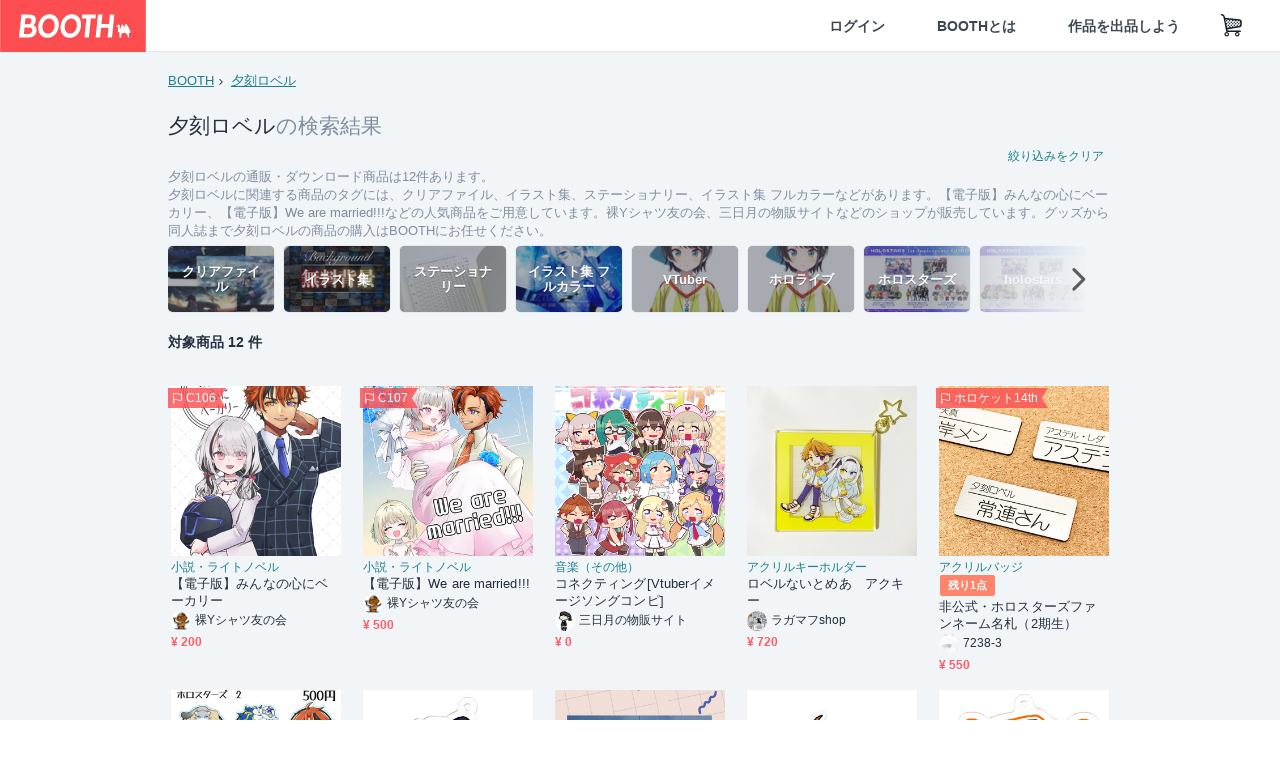

--- FILE ---
content_type: text/html; charset=utf-8
request_url: https://booth.pm/ja/items?in_stock=true&tags%5B%5D=%E5%A4%95%E5%88%BB%E3%83%AD%E3%83%99%E3%83%AB
body_size: 14831
content:
<!DOCTYPE html><html lang="ja"><head><link href="/manifest.json" rel="manifest" /><meta charset="utf-8" /><title>夕刻ロベルに関する人気の同人グッズ12点を通販できる! - BOOTH</title>
<meta name="description" content="BOOTH（ブース）とは、pixivと連携した、創作物の総合マーケットです。無料で簡単にショップを作成でき、商品の保管・発送代行サービスも提供しています！">
<meta name="keywords" content="booth, ブース, pixiv, ピクシブ, イラスト, マンガ, 創作, オンラインストア, オンラインショップ, ネットショップ, ec, ネット通販">
<link rel="canonical" href="https://booth.pm/ja/items?tags%5B%5D=%E5%A4%95%E5%88%BB%E3%83%AD%E3%83%99%E3%83%AB">
<meta name="twitter:site" content="booth_pm">
<meta name="twitter:card" content="summary_large_image">
<meta name="twitter:title" content="夕刻ロベルに関する人気の同人グッズ12点を通販できる! - BOOTH">
<meta name="twitter:description" content="BOOTH（ブース）とは、pixivと連携した、創作物の総合マーケットです。無料で簡単にショップを作成でき、商品の保管・発送代行サービスも提供しています！">
<meta name="twitter:image" content="https://asset.booth.pm/assets/og_image-0c48d775edd33430ac54dd64cfc63ac699ca30e50873bfde4d77a971ee66ffa0.png">
<meta property="og:type" content="product.group">
<meta property="og:title" content="夕刻ロベルに関する人気の同人グッズ12点を通販できる! - BOOTH">
<meta property="og:description" content="BOOTH（ブース）とは、pixivと連携した、創作物の総合マーケットです。無料で簡単にショップを作成でき、商品の保管・発送代行サービスも提供しています！">
<meta property="og:image" content="https://asset.booth.pm/assets/og_image-0c48d775edd33430ac54dd64cfc63ac699ca30e50873bfde4d77a971ee66ffa0.png">
<meta property="og:url" content="https://booth.pm/ja/items">
<meta name="format-detection" content="telephone=no">
<meta name="ga_dimension1" content="customer">
<meta name="ga_dimension2" content="no"><meta content="IE=edge" http-equiv="X-UA-Compatible" /><meta content="G-RWT2QKJLDC" name="ga" /><meta content="&quot;production&quot;" name="js_const_env" /><meta content="&quot;booth.pm&quot;" name="js_const_base_domain" /><meta content="false" name="js_const_user_signed_in" /><meta content="&quot;ja&quot;" name="js_const_user_locale" /><meta content="false" name="js_const_user_locale_redirect_confirm" /><meta content="{&quot;ja&quot;:&quot;https://booth.pm/locale?locale=ja\u0026return_to=https%3A%2F%2Fbooth.pm%2Fja%2Fitems%3Fin_stock%3Dtrue%26tags%255B%255D%3D%25E5%25A4%2595%25E5%2588%25BB%25E3%2583%25AD%25E3%2583%2599%25E3%2583%25AB&quot;,&quot;en&quot;:&quot;https://booth.pm/locale?locale=en\u0026return_to=https%3A%2F%2Fbooth.pm%2Fen%2Fitems%3Fin_stock%3Dtrue%26tags%255B%255D%3D%25E5%25A4%2595%25E5%2588%25BB%25E3%2583%25AD%25E3%2583%2599%25E3%2583%25AB&quot;,&quot;ko&quot;:&quot;https://booth.pm/locale?locale=ko\u0026return_to=https%3A%2F%2Fbooth.pm%2Fko%2Fitems%3Fin_stock%3Dtrue%26tags%255B%255D%3D%25E5%25A4%2595%25E5%2588%25BB%25E3%2583%25AD%25E3%2583%2599%25E3%2583%25AB&quot;,&quot;zh-cn&quot;:&quot;https://booth.pm/locale?locale=zh-cn\u0026return_to=https%3A%2F%2Fbooth.pm%2Fzh-cn%2Fitems%3Fin_stock%3Dtrue%26tags%255B%255D%3D%25E5%25A4%2595%25E5%2588%25BB%25E3%2583%25AD%25E3%2583%2599%25E3%2583%25AB&quot;,&quot;zh-tw&quot;:&quot;https://booth.pm/locale?locale=zh-tw\u0026return_to=https%3A%2F%2Fbooth.pm%2Fzh-tw%2Fitems%3Fin_stock%3Dtrue%26tags%255B%255D%3D%25E5%25A4%2595%25E5%2588%25BB%25E3%2583%25AD%25E3%2583%2599%25E3%2583%25AB&quot;}" name="js_const_user_locale_redirect_urls" /><meta content="false" name="js_const_user_adult" /><meta content="null" name="js_const_user_uuid" /><meta content="&quot;https://accounts.booth.pm/wish_lists.json&quot;" name="js_const_wish_lists_url" /><meta content="191" name="js_const_item_name_max_length" /><meta content="6000" name="js_const_description_max_length" /><meta content="1024" name="js_const_downloadable_max_file_size" /><meta content="[&quot;.psd&quot;,&quot;.ai&quot;,&quot;.lip&quot;,&quot;.pdf&quot;,&quot;.mp3&quot;,&quot;.m4a&quot;,&quot;.wav&quot;,&quot;.aiff&quot;,&quot;.flac&quot;,&quot;.epub&quot;,&quot;.vroid&quot;,&quot;.vroidcustomitem&quot;,&quot;.vrm&quot;,&quot;.vrma&quot;,&quot;.xwear&quot;,&quot;.xavatar&quot;,&quot;.xroid&quot;,&quot;.jpg&quot;,&quot;.jpeg&quot;,&quot;.gif&quot;,&quot;.png&quot;,&quot;.mp4&quot;,&quot;.mov&quot;,&quot;.avi&quot;,&quot;.zip&quot;,&quot;.rar&quot;]" name="js_const_downloadable_acceptable_file_types" /><meta content="[&quot;.jpg&quot;,&quot;.jpeg&quot;,&quot;.gif&quot;,&quot;.png&quot;]" name="js_const_image_acceptable_file_types" /><meta content="&quot;https://creator-status.fanbox.cc&quot;" name="js_const_pixiv_fanbox_creator_endpoint" /><meta content="22" name="js_const_max_length_japanese" /><meta content="60" name="js_const_max_length_overseas" /><meta content="30" name="js_const_stock_reservation_min_stock_amount" /><meta content="&quot;71bad9c7-587e-4583-93f7-40873c573ffa&quot;" name="js_const_one_signal_app_id" /><meta content="744" name="js_const_mobile_breakpoint" /><meta content="&quot;market_search_items&quot;" name="js_const_ga_from" /><meta content="initial-scale=1.0" id="viewport" name="viewport" /><meta name="csrf-param" content="authenticity_token" />
<meta name="csrf-token" content="3nt8z0l7u3HwOzvlzIr6Dr9pKgXuDgwv78jWcXfSP6nVGjE1b9OP32wgFnvyz0zLwEqDRKCmHLEOS0T3Vj3reA" /><link rel="stylesheet" href="https://asset.booth.pm/assets/ebb9f42a077da66e7155.css" media="all" /><style>.is-bg-image:after {
  position: static;
}
.recent_viewed_items_component {
  overflow: hidden;
  background-color: #fff;
  box-shadow: inset 0 -1px 0 0 #f2f4f5;
}
.recent_viewed_items_component .recent_viewed_items_title {
  color: #fc4d50;
  text-align: center;
  font-size: 0.6875rem;
  line-height: 2.3636363636;
  letter-spacing: 2px;
  text-transform: uppercase;
  font-family: -apple-system, BlinkMacSystemFont, Avenir-Heavy, Helvetica Neue, Segoe UI, Arial,
    ヒラギノ角ゴ ProN, Hiragino Kaku Gothic ProN, メイリオ, Meiryo, ＭＳ Ｐゴシック, sans-serif;
  font-weight: 600;
}
.recent_viewed_items_component .recent_viewed_items_wrapper {
  box-sizing: border-box;
  display: flex;
  align-items: stretch;
  justify-content: center;
  padding: 5px 4px 14px 5px;
}
.recent_viewed_items_component .recent_viewed_items_wrapper .show_history {
  display: flex;
  box-sizing: border-box;
  align-items: center;
  justify-content: center;
  flex: 0 0 8.6956521739%;
  width: 8.6956521739%;
  margin-left: 0.0905797101%;
  padding: 0 0.5435%;
  background-color: #fc4d50;
  border-radius: 2px;
  color: #fff;
  text-decoration: none;
  font-size: 0.6875rem;
  font-family: -apple-system, BlinkMacSystemFont, Avenir-Heavy, Helvetica Neue, Segoe UI, Arial,
    ヒラギノ角ゴ ProN, Hiragino Kaku Gothic ProN, メイリオ, Meiryo, ＭＳ Ｐゴシック, sans-serif;
  font-weight: 600;
}
.recent_viewed_items_component .recent_viewed_items_wrapper .recent_viewed_item_component {
  box-sizing: border-box;
  display: block;
  flex-basis: 4.6575342466%;
  flex-shrink: 0;
  width: 4.6575342466%;
  margin-right: 1.095890411%;
  background-size: cover;
  background-position: 50%;
  border-radius: 1px;
}
.recent_viewed_items_component .recent_viewed_items_wrapper .recent_viewed_item_component:hover {
  opacity: 0.89;
}
@media screen and (min-width: 0px) and (max-width: 743px) {
  .recent_viewed_items_component .recent_viewed_items_title {
    line-height: 2;
  }
  .recent_viewed_items_component .recent_viewed_items_wrapper {
    justify-content: flex-start;
    height: 100%;
    padding: 1.0666666667% 0.8%;
  }
  .recent_viewed_items_component .recent_viewed_items_wrapper .show_history {
    flex: 0 0 19.5%;
    width: 19.5%;
    margin-left: 0.3%;
    padding: 0;
    font-size: 0.5625rem;
  }
  .recent_viewed_items_component .recent_viewed_items_wrapper .recent_viewed_item_component {
    flex-basis: 12.6%;
    width: 12.6%;
    margin: 0 0.3%;
  }
}</style><style>.search-guide-tablet-image {
  background-size: cover;
  background-position: 50%;
  opacity: 0.6;
  width: 106px;
  height: 66px;
  background-color: #252f3d;
}
.search-guide-tablet:hover .search-guide-tablet-image {
  opacity: 0.66;
}
@media screen and (min-width: 0px) and (max-width: 743px) {
  .search-guide-tablet-image {
    height: 44px;
  }
}</style><style>.top-categories-heading {
  font-size: 0.8125rem;
  line-height: 3;
  letter-spacing: 2px;
  text-transform: uppercase;
  font-family: -apple-system, BlinkMacSystemFont, Avenir-Heavy, Helvetica Neue, Segoe UI, Arial,
    ヒラギノ角ゴ ProN, Hiragino Kaku Gothic ProN, メイリオ, Meiryo, ＭＳ Ｐゴシック, sans-serif;
  font-weight: 600;
}
@media screen and (min-width: 0px) and (max-width: 743px) {
  .top-categories-heading {
    font-size: 0.75rem;
    line-height: 22/12;
  }
}</style><style>.booth-modal {
  position: fixed;
  top: 0;
  left: 0;
  right: 0;
  opacity: 0;
  visibility: hidden;
  bottom: 0;
  z-index: -1;
  overflow: auto;
  border-radius: 5px;
}
.booth-modal-on .booth-modal {
  opacity: 1;
  visibility: visible;
}
.booth-modal-on .booth-modal {
  z-index: 9500;
  -webkit-overflow-scrolling: touch;
}
.booth-overlay {
  box-sizing: border-box;
  z-index: -2;
  height: 100%;
  background: rgba(95, 105, 122, 0.39);
  position: fixed;
  top: 0;
  left: 0;
  right: 0;
  opacity: 0;
  visibility: hidden;
}
.booth-modal-on .booth-overlay {
  opacity: 1;
  visibility: visible;
  z-index: 9000;
}
.booth-modal-viewer {
  display: flex;
  justify-content: center;
  height: 100%;
}
.booth-modal-viewer-inner {
  text-align: center;
  vertical-align: middle;
  width: 100%;
  margin: auto 0;
}
.booth-modal-content-wrapper {
  display: inline-block;
  text-align: left;
  margin: 52px;
}
.booth-modal-head .btn {
  margin: 0;
  padding: 0;
  color: #fff;
}
.booth-modal-content {
  z-index: -1;
  background-color: #fff;
  box-shadow: 0 0 0 1px rgba(0, 0, 0, 0.05), 8px 8px 0 0 rgba(95, 105, 122, 0.39);
}
.booth-modal-content .panel {
  border: none;
}
.booth-modal-content .panel-head {
  background-color: #ebedf2;
  font-size: 0.8125rem;
  font-family: -apple-system, BlinkMacSystemFont, booth demi en, booth demi jp, メイリオ, Meiryo,
    ＭＳ Ｐゴシック, sans-serif;
  font-weight: 500;
}
.booth-modal-content .field {
  margin: 26px;
  padding: 0;
}
@media screen and (min-width: 0px) and (max-width: 743px) {
  .booth-modal {
    left: auto;
    right: auto;
    bottom: auto;
    box-sizing: border-box;
    width: 100%;
    height: 100%;
    margin: 0;
    padding: 0;
    border-radius: 0;
  }
  .booth-modal-content-wrapper {
    display: block;
    margin: 22px 8px;
  }
  .booth-modal-content {
    box-shadow: 0 0 0 1px rgba(0, 0, 0, 0.05);
  }
  .booth-modal-content .panel-head {
    font-size: 1rem;
  }
}</style><style>.item-card {
  position: relative;
  font-size: 1rem;
  transition: width 0.18s cubic-bezier(0.215, 0.61, 0.355, 1);
}
.item-card__summary {
  font-size: 0.8125rem;
  text-align: left;
}
.item-card__shop-name-anchor {
  color: #171d26;
  max-width: 312px;
  display: inline-block;
  overflow: hidden;
  text-overflow: ellipsis;
  white-space: nowrap;
  display: block;
}
.item-card__thumbnail-loader {
  display: none;
  position: absolute;
  left: 0;
  bottom: 0;
  right: 0;
  height: 6px;
  background-color: #c7c9d1;
  background-repeat: repeat-x;
  background-size: 40px 40px;
  background-image: linear-gradient(
    45deg,
    hsla(0, 0%, 100%, 0.3) 25%,
    transparent 0,
    transparent 50%,
    hsla(0, 0%, 100%, 0.3) 0,
    hsla(0, 0%, 100%, 0.3) 75%,
    transparent 0,
    transparent
  );
  animation: progress-bar-stripe 1s linear infinite;
}
.item-card__thumbnail-images {
  position: relative;
}
.item-card__thumbnail-images:after {
  content: '';
  display: block;
  padding-top: 100%;
}
.item-card__thumbnail-image {
  position: absolute;
  display: block;
  width: 100%;
  background-position: 50%;
  background-repeat: no-repeat;
  background-size: cover;
}
.item-card__thumbnail-image[style*='thumbnail-alert-312'][style|='background'] {
  background-size: cover;
}
.item-card__thumbnail-image:after {
  content: '';
  display: block;
  padding-top: 100%;
}</style><style>.eventname-flag {
  display: inline-block;
  vertical-align: top;
  max-width: 100%;
  line-height: 20px;
}
.eventname-flag--inner {
  position: relative;
  display: flex;
  align-items: center;
  box-sizing: border-box;
  height: 20px;
  padding: 0 0.3125em;
  background-color: rgba(252, 77, 80, 0.8);
  font-size: 0.75rem;
  color: #fff !important;
  text-decoration: none;
}
.eventname-flag--inner:after,
.eventname-flag--inner:before {
  content: '';
  position: absolute;
  left: 100%;
  width: 0;
  height: 0;
  border-style: solid;
  transform: scaleX(0.6);
  transform-origin: left center;
}
.eventname-flag--inner:after {
  top: 0;
  border-width: 10px 10px 0 0;
  border-color: rgba(252, 77, 80, 0.8) transparent transparent;
}
.eventname-flag--inner:before {
  bottom: 0;
  border-width: 10px 0 0 10px;
  border-color: transparent transparent transparent rgba(252, 77, 80, 0.8);
}
.eventname-flag--exhibition-open {
  height: 2em;
  padding: 3px 0.65em;
  background: transparent url(/static-images/effects/bg_event_badge_noise.gif) no-repeat;
  background-size: cover;
  color: #252f3d !important;
  font-size: 0.8125rem;
  font-family: -apple-system, BlinkMacSystemFont, Avenir-Heavy, Helvetica Neue, Segoe UI, Arial,
    ヒラギノ角ゴ ProN, Hiragino Kaku Gothic ProN, メイリオ, Meiryo, ＭＳ Ｐゴシック, sans-serif;
  font-weight: 600;
}
.eventname-flag--exhibition-open:after,
.eventname-flag--exhibition-open:before {
  display: none;
}
@media screen and (min-width: 0px) and (max-width: 743px) {
  .eventname-flag--inner {
    font-size: 0.6875rem;
  }
  .eventname-flag--exhibition-open {
    padding: 1px 0.65em;
  }
}</style><link rel="stylesheet" href="https://asset.booth.pm/assets/d9624facd2522137ec47.css" media="all" /><script src="https://asset.booth.pm/assets/8a14f5e101bf024e7706.js" defer="defer" nonce="q0N7VejuC7wGWh60FjpsFCkEvQVpT0PJ8hbP5XmdYwI="></script><link rel="icon" type="image/x-icon" href="https://asset.booth.pm/favicon.ico" /><link href="/static-images/pwa/icon_size_180.png" rel="apple-touch-icon-precomposed" /><meta /></head><body class="font-default-family flex flex-col min-h-full bg-white text-text-default text-base font-normal leading-snug desktop:leading-relaxed m-0 antialiased mobile:tracking-[-0.001em]"><header class=" sticky top-0 w-full z-[1000]" role="banner"><div><div class="w-full bg-white shadow-border300 shadow-header js-smooth-scroll-header js-sticky-header flex flex-col-reverse desktop:flex-col"><div class="[&amp;_a]:text-inherit [&amp;&gt;:nth-child(even)]:border-t"></div><nav class="flex h-[44px] desktop:h-[52px]" role="navigation"><div class="flex flex-terminal items-center shrink"><a class="block shrink-0" href="https://booth.pm/"><img alt="BOOTH" class="h-[44px] desktop:h-[52px] w-[123px] desktop:w-[146px] align-top" src="https://asset.booth.pm/assets/booth_logo-cd38e1da31e93676b081bd8f0aca2805f758f514c8e95dc3f1a8aac5e58dffec.svg" /></a><div class="w-full shrink hidden desktop:block" data-ga-from="market_search_items" data-portal-url="https://booth.pm/ja" data-search-params="{&quot;in_stock&quot;:&quot;true&quot;,&quot;tags&quot;:[&quot;夕刻ロベル&quot;],&quot;portal_domain&quot;:&quot;ja&quot;}" data-search-url="https://booth.pm/ja/items" id="js-item-search-box"></div></div><div class="flex items-stretch shrink-0"><div class="hidden desktop:flex"><div class="flex items-center justify-center h-[52px] no-underline text-ui-label w-auto text-[14px]"><a class="inline-block leading-none cursor-pointer box-border transition-all no-underline px-[26px] py-0 !text-text-gray600 hover:!text-[#505c6b] font-default-family font-semibold" id="sign_in" aria-label="ログイン" href="/users/sign_in">ログイン</a></div><div class="flex items-center justify-center h-[52px] no-underline text-ui-label w-auto text-[14px]"><a class="inline-block leading-none cursor-pointer box-border transition-all no-underline px-[26px] py-0 !text-text-gray600 hover:!text-[#505c6b] font-default-family font-semibold" aria-label="BOOTHとは" data-tracking="click" data-product-list="from market_search_items via global_nav to about" href="https://booth.pm/about">BOOTHとは</a></div><div class="flex items-center justify-center h-[52px] no-underline text-ui-label w-auto text-[14px]"><a class="inline-block leading-none cursor-pointer box-border transition-all no-underline px-[26px] py-0 !text-text-gray600 hover:!text-[#505c6b] font-default-family font-semibold" data-product-list="from market_search_items via nav to booth_guide" data-tracking="click" aria-label="作品を出品しよう" href="https://booth.pm/guide">作品を出品しよう</a></div></div><div class="flex desktop:hidden items-center justify-center w-[44px] h-[44px] leading-none cursor-pointer box-border text-ui-label link:text-ui-label visited:text-ui-label relative transition-all js-sp-search-trigger"><pixiv-icon name="24/BoothSearch"></pixiv-icon></div><a class="flex items-center justify-center size-[44px] desktop:size-[52px] inline-block leading-none cursor-pointer\
box-border !text-ui-label relative" id="show_cart" aria-label="ショッピングカート" href="https://booth.pm/carts"><pixiv-icon name="24/Basket"></pixiv-icon></a><div class="hidden desktop:flex items-center ml-[10px] mr-12"><div class="js-locale-switcher"></div></div><div class="desktop:hidden"><div data-activities-url="https://accounts.booth.pm/activities" data-booth-apps-url="https://booth.pm/booth_apps" data-conversations-url="https://accounts.booth.pm/conversations" data-dashboard-url="https://accounts.booth.pm/dashboard" data-faq-url="https://booth.pixiv.help/hc/" data-following-url="https://accounts.booth.pm/following" data-guide-url="https://booth.pm/guide" data-library-url="https://accounts.booth.pm/library" data-mail-notification-settings-url="https://accounts.booth.pm/notification_settings/edit" data-orders-url="https://accounts.booth.pm/orders" data-payment-url="https://booth.pm/payment" data-settings-url="https://accounts.booth.pm/settings" data-shop-exists="false" data-shop-manage-conversations-url="https://manage.booth.pm/conversations" data-shop-manage-items-url="https://manage.booth.pm/items" data-shop-manage-orders-url="https://manage.booth.pm/orders" data-shop-manage-sales-url="https://manage.booth.pm/sales" data-shop-manage-url="https://manage.booth.pm/" data-shop-manage-warehouse-url="https://manage.booth.pm/warehouse/reservations" data-signed-in="false" data-signin-url="/users/sign_in" data-signout-url="/users/sign_out" data-trading-url="https://booth.pm/trading_flowchart" id="js-navigation"></div></div></div></nav></div></div></header><div class="msg"></div><div class="fixed top-0 w-full z-[2000]" id="js-flash-message"></div><div id="js-toast-message"></div><div class="page-wrap box-border relative z-[2] flex-grow basis-auto bg-[#f1f5f8] shadow-[1px_0_0_0_rgba(0,0,0,0.05)] transition-all duration-[180ms] ease-in min-w-[970px] mobile:min-w-[auto]"><main role="main"><div class="search-analytics" data-in-stock="true" data-page="1" data-tags="[&quot;夕刻ロベル&quot;]" data-tracking="search"></div><div class="flex justify-center gap-24"><div class="w-[176px] hidden screen5:block my-16"><div id="js-detail-search-sidebar"></div></div><div><div class="container"><div class="breadcrumbs !p-0 !my-16"><div class="breadcrumb"><a class="label" href="https://booth.pm/ja/items">BOOTH</a></div><div class="breadcrumb"><a class="label" href="https://booth.pm/ja/items?tags%5B%5D=%E5%A4%95%E5%88%BB%E3%83%AD%E3%83%99%E3%83%AB">夕刻ロベル</a></div></div><div class="u-pb-300"><div class="flex flex-row justify-between items-center"><div class="w-[calc(100%_-_104px)] flex-[none]"><h1 class="mb-0 u-tpg-title2 font-default-family font-normal"><div class="text-text-default inline-block">夕刻ロベル</div><div class="text-text-gray300 inline-block">の検索結果</div></h1></div><div class="w-[104px]"><div class="js-search-filter-button"></div></div></div><div class="flex flex-row justify-between"><div class="w-[calc(100%_-_104px)] flex-[none]"><div data-badge-params="[{&quot;label&quot;:&quot;tags&quot;,&quot;value&quot;:&quot;夕刻ロベル&quot;,&quot;close_link&quot;:&quot;https://booth.pm/ja/items?in_stock=true&quot;},{&quot;label&quot;:&quot;adult_all_age&quot;,&quot;value&quot;:true,&quot;close_link&quot;:&quot;https://booth.pm/ja/items?adult=include\u0026in_stock=true\u0026tags%5B%5D=%E5%A4%95%E5%88%BB%E3%83%AD%E3%83%99%E3%83%AB&quot;}]" id="js-search-option-badges"></div></div><div class="w-[104px]"><a class="nav-item text-xs !p-0" href="https://booth.pm/ja/items">絞り込みをクリア</a></div></div><p class="u-tpg-caption1 mb-0 text-text-gray300">夕刻ロベルの通販・ダウンロード商品は12件あります。</p><p class="u-tpg-caption1 mb-0 text-text-gray300">夕刻ロベルに関連する商品のタグには、クリアファイル、イラスト集、ステーショナリー、イラスト集 フルカラーなどがあります。【電子版】みんなの心にベーカリー、【電子版】We are married!!!などの人気商品をご用意しています。裸Yシャツ友の会、三日月の物販サイトなどのショップが販売しています。グッズから同人誌まで夕刻ロベルの商品の購入はBOOTHにお任せください。</p><div class="search-guide-nav"><div class="search-guide-slider-wrapper"><div class="search-guide-slider"><div class="search-guide-slider-container"><span data-direction="left"></span><a class="search-guide-tablet" data-tracking="click" data-product-list="from market_search_items via related_tag_banners to search_index" href="https://booth.pm/ja/items?in_stock=true&amp;tags%5B%5D=%E3%82%AF%E3%83%AA%E3%82%A2%E3%83%95%E3%82%A1%E3%82%A4%E3%83%AB"><div class="search-guide-tablet-image" style="background-image:url(https://booth.pximg.net/c/150x150/48e03245-e086-4822-be35-a9bfc6e7ec23/i/2023529/3649c68d-672a-419a-bbde-dcae29e9ca2d_base_resized.jpg)"></div><div class="search-guide-tablet-label"><div class="search-guide-tablet-label-inner">クリアファイル</div></div></a><a class="search-guide-tablet" data-tracking="click" data-product-list="from market_search_items via related_tag_banners to search_index" href="https://booth.pm/ja/items?in_stock=true&amp;tags%5B%5D=%E3%82%A4%E3%83%A9%E3%82%B9%E3%83%88%E9%9B%86"><div class="search-guide-tablet-image" style="background-image:url(https://booth.pximg.net/c/150x150/93435897-382c-42d6-aa96-999abf75efbb/i/4945035/ac6caed6-e8bb-4c45-8960-945dc1412d9c_base_resized.jpg)"></div><div class="search-guide-tablet-label"><div class="search-guide-tablet-label-inner">イラスト集</div></div></a><a class="search-guide-tablet" data-tracking="click" data-product-list="from market_search_items via related_tag_banners to search_index" href="https://booth.pm/ja/items?in_stock=true&amp;tags%5B%5D=%E3%82%B9%E3%83%86%E3%83%BC%E3%82%B7%E3%83%A7%E3%83%8A%E3%83%AA%E3%83%BC"><div class="search-guide-tablet-image" style="background-image:url(https://booth.pximg.net/c/150x150/77e5b749-06b6-45dd-9a11-ac591357e32a/i/7551490/3b4f0d1a-5b7a-4dad-8079-d9b81b222abb_base_resized.jpg)"></div><div class="search-guide-tablet-label"><div class="search-guide-tablet-label-inner">ステーショナリー</div></div></a><a class="search-guide-tablet" data-tracking="click" data-product-list="from market_search_items via related_tag_banners to search_index" href="https://booth.pm/ja/items?in_stock=true&amp;tags%5B%5D=%E3%82%A4%E3%83%A9%E3%82%B9%E3%83%88%E9%9B%86+%E3%83%95%E3%83%AB%E3%82%AB%E3%83%A9%E3%83%BC"><div class="search-guide-tablet-image" style="background-image:url(https://booth.pximg.net/c/150x150/f60e7654-71b1-48ff-9be6-40841b3d0fa5/i/1662615/98b08efa-537b-437d-bdda-bb0f73f51729_base_resized.jpg)"></div><div class="search-guide-tablet-label"><div class="search-guide-tablet-label-inner">イラスト集 フルカラー</div></div></a><a class="search-guide-tablet" data-tracking="click" data-product-list="from market_search_items via related_tag_banners to search_index" href="https://booth.pm/ja/items?in_stock=true&amp;tags%5B%5D=VTuber"><div class="search-guide-tablet-image" style="background-image:url(https://booth.pximg.net/c/150x150/4ee2c0d9-41fa-4a0e-a30f-1bc9e15d4e5b/i/1169203/00d0cf54-501d-48ad-8af1-4c9e66e8e70e_base_resized.jpg)"></div><div class="search-guide-tablet-label"><div class="search-guide-tablet-label-inner">VTuber</div></div></a><a class="search-guide-tablet" data-tracking="click" data-product-list="from market_search_items via related_tag_banners to search_index" href="https://booth.pm/ja/items?in_stock=true&amp;tags%5B%5D=%E3%83%9B%E3%83%AD%E3%83%A9%E3%82%A4%E3%83%96"><div class="search-guide-tablet-image" style="background-image:url(https://booth.pximg.net/c/150x150/4ee2c0d9-41fa-4a0e-a30f-1bc9e15d4e5b/i/1169203/00d0cf54-501d-48ad-8af1-4c9e66e8e70e_base_resized.jpg)"></div><div class="search-guide-tablet-label"><div class="search-guide-tablet-label-inner">ホロライブ</div></div></a><a class="search-guide-tablet" data-tracking="click" data-product-list="from market_search_items via related_tag_banners to search_index" href="https://booth.pm/ja/items?in_stock=true&amp;tags%5B%5D=%E3%83%9B%E3%83%AD%E3%82%B9%E3%82%BF%E3%83%BC%E3%82%BA"><div class="search-guide-tablet-image" style="background-image:url(https://booth.pximg.net/c/150x150/4ee2c0d9-41fa-4a0e-a30f-1bc9e15d4e5b/i/2201604/d4eed5d1-6b7b-4154-bd95-3214aa3893fa_base_resized.jpg)"></div><div class="search-guide-tablet-label"><div class="search-guide-tablet-label-inner">ホロスターズ</div></div></a><a class="search-guide-tablet" data-tracking="click" data-product-list="from market_search_items via related_tag_banners to search_index" href="https://booth.pm/ja/items?in_stock=true&amp;tags%5B%5D=holostars"><div class="search-guide-tablet-image" style="background-image:url(https://booth.pximg.net/c/150x150/4ee2c0d9-41fa-4a0e-a30f-1bc9e15d4e5b/i/2201604/d4eed5d1-6b7b-4154-bd95-3214aa3893fa_base_resized.jpg)"></div><div class="search-guide-tablet-label"><div class="search-guide-tablet-label-inner">holostars</div></div></a><a class="search-guide-tablet" data-tracking="click" data-product-list="from market_search_items via related_tag_banners to search_index" href="https://booth.pm/ja/items?in_stock=true&amp;tags%5B%5D=%E3%83%9B%E3%83%AD%E3%82%AF%E3%83%AB"><div class="search-guide-tablet-image" style="background-image:url(https://booth.pximg.net/c/150x150/d0cacc1d-6b66-4bc2-bf24-cdb04c28f4f2/i/2526357/5ead79fe-218a-49c5-abfa-3267c055d790_base_resized.jpg)"></div><div class="search-guide-tablet-label"><div class="search-guide-tablet-label-inner">ホロクル</div></div></a><span data-direction="right"></span></div></div><a class="search-guide-slider-nav right"><i class="icon-arrow-open-right s-3x"></i></a><a class="search-guide-slider-nav left"><i class="icon-arrow-open-left s-3x"></i></a></div></div></div><div class="flex items-center u-pb-300 text-14 justify-between"><b>対象商品 12 件</b><div id="js-market-result-pulldown"></div></div><div class="l-row l-market-grid mt-0 ml-0"><div class="l-col market-items !pt-0 !pl-0"><div class="u-mt-400"><ul class="l-cards-5cols l-cards-sp-2cols"><li class="item-card l-card " data-product-brand="u-kon" data-product-category="59" data-product-event="c106" data-product-id="7335263" data-product-list="from market_search_items via search_result_multiline to market_item" data-product-name="【電子版】みんなの心にベーカリー" data-product-price="200" data-tracking="impression_item"><div class="item-card__wrap" id="item_7335263"><div class="item-card__thumbnail js-thumbnail"><div class="item-card__thumbnail-images"><a target="_self" class="js-thumbnail-image item-card__thumbnail-image" data-tracking="click_item" data-original="https://booth.pximg.net/c/300x300_a2_g5/5d31143f-42fb-4918-88ab-8c95136f7e41/i/7335263/037b3c1e-6d7d-4e4b-a181-03cf7ec17a79_base_resized.jpg" style="background-image: url(https://booth.pximg.net/c/300x300_a2_g5/5d31143f-42fb-4918-88ab-8c95136f7e41/i/7335263/037b3c1e-6d7d-4e4b-a181-03cf7ec17a79_base_resized.jpg);" href="https://booth.pm/ja/items/7335263"></a><div class="item-card__thumbnail-loader js-loader"></div></div><div class="item-card__eventname-flags"><div class="u-mb-200"><div class="flex min-w-0"><div class="eventname-flag"><a class="eventname-flag--inner mr-[6px]" data-tracking="click" data-product-list="from market_search_items via eventname_flag to event_index" href="https://booth.pm/ja/events/c106"><div><i class="icon-flag"></i></div><div class="eventname-flag__name">C106</div></a></div></div></div></div></div><div class="item-card__summary"><div class="item-card__category"><a class="item-card__category-anchor nav-reverse" data-product-list="from market_search_items via search_result_multiline to category_index" data-tracking="click" href="https://booth.pm/ja/browse/%E5%B0%8F%E8%AA%AC%E3%83%BB%E3%83%A9%E3%82%A4%E3%83%88%E3%83%8E%E3%83%99%E3%83%AB">小説・ライトノベル</a></div><div class="l-item-card-badge flex flex-wrap gap-4 mt-2 empty:mt-0"></div><div class="item-card__title"><a target="_self" class="item-card__title-anchor--multiline nav !min-h-[auto]" data-tracking="click_item" href="https://booth.pm/ja/items/7335263">【電子版】みんなの心にベーカリー</a></div><div class="item-card__shop-info"><a class="item-card__shop-name-anchor nav" target="_blank" data-product-list="from market_search_items via search_result_multiline to shop_index" data-tracking="click" rel="noopener" href="https://u-kon.booth.pm/"><div class="flex items-center"><img alt="裸Yシャツ友の会" class="user-avatar at-item-footer" src="https://booth.pximg.net/c/48x48/users/4501/icon_image/6aed550e-f75f-4af6-a672-84f93716d44f_base_resized.jpg" /><div class="item-card__shop-name">裸Yシャツ友の会</div></div></a></div><div class="flex items-center justify-between mt-2"><div class="price text-primary400 text-left u-tpg-caption2">¥ 200</div><div class="l-item-card-favorite"><div class="js-item-card-wish-list-button" data-ga-from="market_search_items" data-ga-via="search_result_multiline" data-item-id="7335263"></div></div></div></div></div></li><li class="item-card l-card " data-product-brand="u-kon" data-product-category="59" data-product-event="c107" data-product-id="7819439" data-product-list="from market_search_items via search_result_multiline to market_item" data-product-name="【電子版】We are married!!!" data-product-price="500" data-tracking="impression_item"><div class="item-card__wrap" id="item_7819439"><div class="item-card__thumbnail js-thumbnail"><div class="item-card__thumbnail-images"><a target="_self" class="js-thumbnail-image item-card__thumbnail-image" data-tracking="click_item" data-original="https://booth.pximg.net/c/300x300_a2_g5/5d31143f-42fb-4918-88ab-8c95136f7e41/i/7819439/ab0139b6-ab58-4115-a645-e164bb92a479_base_resized.jpg" style="background-image: url(https://booth.pximg.net/c/300x300_a2_g5/5d31143f-42fb-4918-88ab-8c95136f7e41/i/7819439/ab0139b6-ab58-4115-a645-e164bb92a479_base_resized.jpg);" href="https://booth.pm/ja/items/7819439"></a><a target="_self" class="js-thumbnail-image item-card__thumbnail-image !hidden" data-tracking="click_item" data-original="https://booth.pximg.net/c/300x300_a2_g5/5d31143f-42fb-4918-88ab-8c95136f7e41/i/7819439/2596dbeb-28e9-4bf2-b457-7d7b82df1065_base_resized.jpg" href="https://booth.pm/ja/items/7819439"></a><a target="_self" class="js-thumbnail-image item-card__thumbnail-image !hidden" data-tracking="click_item" data-original="https://booth.pximg.net/c/300x300_a2_g5/5d31143f-42fb-4918-88ab-8c95136f7e41/i/7819439/2c549a04-b351-4f39-8944-5d00621c69d6_base_resized.jpg" href="https://booth.pm/ja/items/7819439"></a><a target="_self" class="js-thumbnail-image item-card__thumbnail-image !hidden" data-tracking="click_item" data-original="https://booth.pximg.net/c/300x300_a2_g5/5d31143f-42fb-4918-88ab-8c95136f7e41/i/7819439/58bcd957-7d38-441f-9485-b716a0be83b7_base_resized.jpg" href="https://booth.pm/ja/items/7819439"></a><div class="item-card__thumbnail-loader js-loader"></div></div><div class="item-card__eventname-flags"><div class="u-mb-200"><div class="flex min-w-0"><div class="eventname-flag"><a class="eventname-flag--inner mr-[6px]" data-tracking="click" data-product-list="from market_search_items via eventname_flag to event_index" href="https://booth.pm/ja/events/c107"><div><i class="icon-flag"></i></div><div class="eventname-flag__name">C107</div></a></div></div></div></div></div><div class="item-card__summary"><div class="item-card__category"><a class="item-card__category-anchor nav-reverse" data-product-list="from market_search_items via search_result_multiline to category_index" data-tracking="click" href="https://booth.pm/ja/browse/%E5%B0%8F%E8%AA%AC%E3%83%BB%E3%83%A9%E3%82%A4%E3%83%88%E3%83%8E%E3%83%99%E3%83%AB">小説・ライトノベル</a></div><div class="l-item-card-badge flex flex-wrap gap-4 mt-2 empty:mt-0"></div><div class="item-card__title"><a target="_self" class="item-card__title-anchor--multiline nav !min-h-[auto]" data-tracking="click_item" href="https://booth.pm/ja/items/7819439">【電子版】We are married!!!</a></div><div class="item-card__shop-info"><a class="item-card__shop-name-anchor nav" target="_blank" data-product-list="from market_search_items via search_result_multiline to shop_index" data-tracking="click" rel="noopener" href="https://u-kon.booth.pm/"><div class="flex items-center"><img alt="裸Yシャツ友の会" class="user-avatar at-item-footer" src="https://booth.pximg.net/c/48x48/users/4501/icon_image/6aed550e-f75f-4af6-a672-84f93716d44f_base_resized.jpg" /><div class="item-card__shop-name">裸Yシャツ友の会</div></div></a></div><div class="flex items-center justify-between mt-2"><div class="price text-primary400 text-left u-tpg-caption2">¥ 500</div><div class="l-item-card-favorite"><div class="js-item-card-wish-list-button" data-ga-from="market_search_items" data-ga-via="search_result_multiline" data-item-id="7819439"></div></div></div></div></div></li><li class="item-card l-card " data-product-brand="negapoji" data-product-category="36" data-product-event="" data-product-id="2563327" data-product-list="from market_search_items via search_result_multiline to market_item" data-product-name="コネクティング[Vtuberイメージソングコンピ]" data-product-price="0" data-tracking="impression_item"><div class="item-card__wrap" id="item_2563327"><div class="item-card__thumbnail js-thumbnail"><div class="item-card__thumbnail-images"><a target="_self" class="js-thumbnail-image item-card__thumbnail-image" data-tracking="click_item" data-original="https://booth.pximg.net/c/300x300_a2_g5/b2cd7f3c-a807-49f8-b960-cfbf60a3dfa9/i/2563327/59410ba6-c9cc-4442-a50f-1e2465cd6b85_base_resized.jpg" style="background-image: url(https://booth.pximg.net/c/300x300_a2_g5/b2cd7f3c-a807-49f8-b960-cfbf60a3dfa9/i/2563327/59410ba6-c9cc-4442-a50f-1e2465cd6b85_base_resized.jpg);" href="https://booth.pm/ja/items/2563327"></a><div class="item-card__thumbnail-loader js-loader"></div></div><div class="item-card__eventname-flags"></div></div><div class="item-card__summary"><div class="item-card__category"><a class="item-card__category-anchor nav-reverse" data-product-list="from market_search_items via search_result_multiline to category_index" data-tracking="click" href="https://booth.pm/ja/browse/%E9%9F%B3%E6%A5%BD%EF%BC%88%E3%81%9D%E3%81%AE%E4%BB%96%EF%BC%89">音楽（その他）</a></div><div class="l-item-card-badge flex flex-wrap gap-4 mt-2 empty:mt-0"></div><div class="item-card__title"><a target="_self" class="item-card__title-anchor--multiline nav !min-h-[auto]" data-tracking="click_item" href="https://booth.pm/ja/items/2563327">コネクティング[Vtuberイメージソングコンピ]</a></div><div class="item-card__shop-info"><a class="item-card__shop-name-anchor nav" target="_blank" data-product-list="from market_search_items via search_result_multiline to shop_index" data-tracking="click" rel="noopener" href="https://negapoji.booth.pm/"><div class="flex items-center"><img alt="三日月の物販サイト" class="user-avatar at-item-footer" src="https://booth.pximg.net/c/48x48/users/4869176/icon_image/110725b6-c67d-4c8c-8a57-8d9e76e45941_base_resized.jpg" /><div class="item-card__shop-name">三日月の物販サイト</div></div></a></div><div class="flex items-center justify-between mt-2"><div class="price text-primary400 text-left u-tpg-caption2">¥ 0</div><div class="l-item-card-favorite"><div class="js-item-card-wish-list-button" data-ga-from="market_search_items" data-ga-via="search_result_multiline" data-item-id="2563327"></div></div></div></div></div></li><li class="item-card l-card " data-product-brand="ragamahu4242564" data-product-category="177" data-product-event="" data-product-id="5197283" data-product-list="from market_search_items via search_result_multiline to market_item" data-product-name="ロベルないとめあ　アクキー" data-product-price="720" data-tracking="impression_item"><div class="item-card__wrap" id="item_5197283"><div class="item-card__thumbnail js-thumbnail"><div class="item-card__thumbnail-images"><a target="_self" class="js-thumbnail-image item-card__thumbnail-image" data-tracking="click_item" data-original="https://booth.pximg.net/c/300x300_a2_g5/a112c3dd-7d24-4bf6-921c-2e18aef72bbc/i/5197283/fca12406-efda-4709-a8f3-0e03cf363e99_base_resized.jpg" style="background-image: url(https://booth.pximg.net/c/300x300_a2_g5/a112c3dd-7d24-4bf6-921c-2e18aef72bbc/i/5197283/fca12406-efda-4709-a8f3-0e03cf363e99_base_resized.jpg);" href="https://booth.pm/ja/items/5197283"></a><a target="_self" class="js-thumbnail-image item-card__thumbnail-image !hidden" data-tracking="click_item" data-original="https://booth.pximg.net/c/300x300_a2_g5/a112c3dd-7d24-4bf6-921c-2e18aef72bbc/i/5197283/cdf4fba4-f957-4919-a7cc-e9964762b188_base_resized.jpg" href="https://booth.pm/ja/items/5197283"></a><div class="item-card__thumbnail-loader js-loader"></div></div><div class="item-card__eventname-flags"></div></div><div class="item-card__summary"><div class="item-card__category"><a class="item-card__category-anchor nav-reverse" data-product-list="from market_search_items via search_result_multiline to category_index" data-tracking="click" href="https://booth.pm/ja/browse/%E3%82%A2%E3%82%AF%E3%83%AA%E3%83%AB%E3%82%AD%E3%83%BC%E3%83%9B%E3%83%AB%E3%83%80%E3%83%BC">アクリルキーホルダー</a></div><div class="l-item-card-badge flex flex-wrap gap-4 mt-2 empty:mt-0"></div><div class="item-card__title"><a target="_self" class="item-card__title-anchor--multiline nav !min-h-[auto]" data-tracking="click_item" href="https://booth.pm/ja/items/5197283">ロベルないとめあ　アクキー</a></div><div class="item-card__shop-info"><a class="item-card__shop-name-anchor nav" target="_blank" data-product-list="from market_search_items via search_result_multiline to shop_index" data-tracking="click" rel="noopener" href="https://ragamahu4242564.booth.pm/"><div class="flex items-center"><img alt="ラガマフshop" class="user-avatar at-item-footer" src="https://booth.pximg.net/c/48x48/users/2134876/icon_image/98ded932-477a-44cf-af41-1299bd61b10f_base_resized.jpg" /><div class="item-card__shop-name">ラガマフshop</div></div></a></div><div class="flex items-center justify-between mt-2"><div class="price text-primary400 text-left u-tpg-caption2">¥ 720</div><div class="l-item-card-favorite"><div class="js-item-card-wish-list-button" data-ga-from="market_search_items" data-ga-via="search_result_multiline" data-item-id="5197283"></div></div></div></div></div></li><li class="item-card l-card " data-product-brand="7238-3" data-product-category="184" data-product-event="holoketto14" data-product-id="4296864" data-product-list="from market_search_items via search_result_multiline to market_item" data-product-name="非公式・ホロスターズファンネーム名札（2期生）" data-product-price="550" data-tracking="impression_item"><div class="item-card__wrap" id="item_4296864"><div class="item-card__thumbnail js-thumbnail"><div class="item-card__thumbnail-images"><a target="_self" class="js-thumbnail-image item-card__thumbnail-image" data-tracking="click_item" data-original="https://booth.pximg.net/c/300x300_a2_g5/6c13a0ef-f4fd-43c1-a4cf-490165c93dfc/i/4296864/21618fca-75a1-4328-865a-16b8326ccc58_base_resized.jpg" style="background-image: url(https://booth.pximg.net/c/300x300_a2_g5/6c13a0ef-f4fd-43c1-a4cf-490165c93dfc/i/4296864/21618fca-75a1-4328-865a-16b8326ccc58_base_resized.jpg);" href="https://booth.pm/ja/items/4296864"></a><a target="_self" class="js-thumbnail-image item-card__thumbnail-image !hidden" data-tracking="click_item" data-original="https://booth.pximg.net/c/300x300_a2_g5/6c13a0ef-f4fd-43c1-a4cf-490165c93dfc/i/4296864/b969ea39-e364-4504-87aa-4edcabff6b05_base_resized.jpg" href="https://booth.pm/ja/items/4296864"></a><a target="_self" class="js-thumbnail-image item-card__thumbnail-image !hidden" data-tracking="click_item" data-original="https://booth.pximg.net/c/300x300_a2_g5/6c13a0ef-f4fd-43c1-a4cf-490165c93dfc/i/4296864/75bbd8f2-a07d-4d3d-acfd-0154e1fbdad7_base_resized.jpg" href="https://booth.pm/ja/items/4296864"></a><a target="_self" class="js-thumbnail-image item-card__thumbnail-image !hidden" data-tracking="click_item" data-original="https://booth.pximg.net/c/300x300_a2_g5/6c13a0ef-f4fd-43c1-a4cf-490165c93dfc/i/4296864/315a5aa6-8946-49c6-aa0b-0a4773aa749c_base_resized.jpg" href="https://booth.pm/ja/items/4296864"></a><div class="item-card__thumbnail-loader js-loader"></div></div><div class="item-card__eventname-flags"><div class="u-mb-200"><div class="flex min-w-0"><div class="eventname-flag"><a class="eventname-flag--inner mr-[6px]" data-tracking="click" data-product-list="from market_search_items via eventname_flag to event_index" href="https://booth.pm/ja/events/holoketto14"><div><i class="icon-flag"></i></div><div class="eventname-flag__name">ホロケット14th</div></a></div></div></div></div></div><div class="item-card__summary"><div class="item-card__category"><a class="item-card__category-anchor nav-reverse" data-product-list="from market_search_items via search_result_multiline to category_index" data-tracking="click" href="https://booth.pm/ja/browse/%E3%82%A2%E3%82%AF%E3%83%AA%E3%83%AB%E3%83%90%E3%83%83%E3%82%B8">アクリルバッジ</a></div><div class="l-item-card-badge flex flex-wrap gap-4 mt-2 empty:mt-0"><div class="badge small-stock">残り1点</div></div><div class="item-card__title"><a target="_self" class="item-card__title-anchor--multiline nav !min-h-[auto]" data-tracking="click_item" href="https://booth.pm/ja/items/4296864">非公式・ホロスターズファンネーム名札（2期生）</a></div><div class="item-card__shop-info"><a class="item-card__shop-name-anchor nav" target="_blank" data-product-list="from market_search_items via search_result_multiline to shop_index" data-tracking="click" rel="noopener" href="https://7238-3.booth.pm/"><div class="flex items-center"><img alt="7238-3" class="user-avatar at-item-footer" src="https://booth.pximg.net/c/48x48/users/10315305/icon_image/fe38bc70-07bd-4248-a009-ea2d1974d0d0_base_resized.jpg" /><div class="item-card__shop-name">7238-3</div></div></a></div><div class="flex items-center justify-between mt-2"><div class="price text-primary400 text-left u-tpg-caption2">¥ 550</div><div class="l-item-card-favorite"><div class="js-item-card-wish-list-button" data-ga-from="market_search_items" data-ga-via="search_result_multiline" data-item-id="4296864"></div></div></div></div></div></li><li class="item-card l-card " data-product-brand="keitos-workshop" data-product-category="68" data-product-event="" data-product-id="4138387" data-product-list="from market_search_items via search_result_multiline to market_item" data-product-name="【非公式】SDキャラステッカー＆ファンネーム..." data-product-price="500" data-tracking="impression_item"><div class="item-card__wrap" id="item_4138387"><div class="item-card__thumbnail js-thumbnail"><div class="item-card__thumbnail-images"><a target="_self" class="js-thumbnail-image item-card__thumbnail-image" data-tracking="click_item" data-original="https://booth.pximg.net/c/300x300_a2_g5/9b3d0b5c-1ef7-4cd7-b414-c5cec41d4429/i/4138387/0546f6cb-2d81-4731-980d-df46a5933ec9_base_resized.jpg" style="background-image: url(https://booth.pximg.net/c/300x300_a2_g5/9b3d0b5c-1ef7-4cd7-b414-c5cec41d4429/i/4138387/0546f6cb-2d81-4731-980d-df46a5933ec9_base_resized.jpg);" href="https://booth.pm/ja/items/4138387"></a><a target="_self" class="js-thumbnail-image item-card__thumbnail-image !hidden" data-tracking="click_item" data-original="https://booth.pximg.net/c/300x300_a2_g5/9b3d0b5c-1ef7-4cd7-b414-c5cec41d4429/i/4138387/50127554-edbf-4490-8bda-084e08e02aab_base_resized.jpg" href="https://booth.pm/ja/items/4138387"></a><div class="item-card__thumbnail-loader js-loader"></div></div><div class="item-card__eventname-flags"></div></div><div class="item-card__summary"><div class="item-card__category"><a class="item-card__category-anchor nav-reverse" data-product-list="from market_search_items via search_result_multiline to category_index" data-tracking="click" href="https://booth.pm/ja/browse/%E3%82%B7%E3%83%BC%E3%83%AB%E3%83%BB%E3%82%B9%E3%83%86%E3%83%83%E3%82%AB%E3%83%BC">シール・ステッカー</a></div><div class="l-item-card-badge flex flex-wrap gap-4 mt-2 empty:mt-0"></div><div class="item-card__title"><a target="_self" class="item-card__title-anchor--multiline nav !min-h-[auto]" data-tracking="click_item" href="https://booth.pm/ja/items/4138387">【非公式】SDキャラステッカー＆ファンネームステッカーセットホロスタ2</a></div><div class="item-card__shop-info"><a class="item-card__shop-name-anchor nav" target="_blank" data-product-list="from market_search_items via search_result_multiline to shop_index" data-tracking="click" rel="noopener" href="https://keitos-workshop.booth.pm/"><div class="flex items-center"><img alt="形兎工房" class="user-avatar at-item-footer" src="https://booth.pximg.net/c/48x48/users/2359286/icon_image/cf4ddb5e-dc02-4dc1-b602-25e865da6070_base_resized.jpg" /><div class="item-card__shop-name">形兎工房</div></div></a></div><div class="flex items-center justify-between mt-2"><div class="price text-primary400 text-left u-tpg-caption2">¥ 500</div><div class="l-item-card-favorite"><div class="js-item-card-wish-list-button" data-ga-from="market_search_items" data-ga-via="search_result_multiline" data-item-id="4138387"></div></div></div></div></div></li><li class="item-card l-card " data-product-brand="lemonteaproject" data-product-category="177" data-product-event="" data-product-id="3079770" data-product-list="from market_search_items via search_result_multiline to market_item" data-product-name="夕刻ロベル アクリルキーホルダー 50 x ..." data-product-price="1490" data-tracking="impression_item"><div class="item-card__wrap" id="item_3079770"><div class="item-card__thumbnail js-thumbnail"><div class="item-card__thumbnail-images"><a target="_self" class="js-thumbnail-image item-card__thumbnail-image" data-tracking="click_item" data-original="https://booth.pximg.net/c/300x300_a2_g5/2c30b2ca-4a1b-4d40-875d-268f02074a8b/i/3079770/00d54391-fb62-404e-9074-1ed4266f42f5_base_resized.jpg" style="background-image: url(https://booth.pximg.net/c/300x300_a2_g5/2c30b2ca-4a1b-4d40-875d-268f02074a8b/i/3079770/00d54391-fb62-404e-9074-1ed4266f42f5_base_resized.jpg);" href="https://booth.pm/ja/items/3079770"></a><div class="item-card__thumbnail-loader js-loader"></div></div><div class="item-card__eventname-flags"></div></div><div class="item-card__summary"><div class="item-card__category"><a class="item-card__category-anchor nav-reverse" data-product-list="from market_search_items via search_result_multiline to category_index" data-tracking="click" href="https://booth.pm/ja/browse/%E3%82%A2%E3%82%AF%E3%83%AA%E3%83%AB%E3%82%AD%E3%83%BC%E3%83%9B%E3%83%AB%E3%83%80%E3%83%BC">アクリルキーホルダー</a></div><div class="l-item-card-badge flex flex-wrap gap-4 mt-2 empty:mt-0"></div><div class="item-card__title"><a target="_self" class="item-card__title-anchor--multiline nav !min-h-[auto]" data-tracking="click_item" href="https://booth.pm/ja/items/3079770">夕刻ロベル アクリルキーホルダー 50 x 50mm</a></div><div class="item-card__shop-info"><a class="item-card__shop-name-anchor nav" target="_blank" data-product-list="from market_search_items via search_result_multiline to shop_index" data-tracking="click" rel="noopener" href="https://lemonteaproject.booth.pm/"><div class="flex items-center"><img alt="Lemontea Project" class="user-avatar at-item-footer" src="https://booth.pximg.net/c/48x48/users/9504437/icon_image/d78462a7-9a69-4178-8c48-e794018525d9_base_resized.jpg" /><div class="item-card__shop-name">Lemontea Project</div></div></a></div><div class="flex items-center justify-between mt-2"><div class="price text-primary400 text-left u-tpg-caption2">¥ 1,490</div><div class="l-item-card-favorite"><div class="js-item-card-wish-list-button" data-ga-from="market_search_items" data-ga-via="search_result_multiline" data-item-id="3079770"></div></div></div></div></div></li><li class="item-card l-card " data-product-brand="yozoamadou" data-product-category="68" data-product-event="" data-product-id="7510199" data-product-list="from market_search_items via search_result_multiline to market_item" data-product-name="シール帳用台紙 8枚セット" data-product-price="900" data-tracking="impression_item"><div class="item-card__wrap" id="item_7510199"><div class="item-card__thumbnail js-thumbnail"><div class="item-card__thumbnail-images"><a target="_self" class="js-thumbnail-image item-card__thumbnail-image" data-tracking="click_item" data-original="https://booth.pximg.net/c/300x300_a2_g5/e79924f4-d153-4d97-9aa2-ee12dcad0458/i/7510199/c68c252a-4085-4852-a9f4-f8be54f26285_base_resized.jpg" style="background-image: url(https://booth.pximg.net/c/300x300_a2_g5/e79924f4-d153-4d97-9aa2-ee12dcad0458/i/7510199/c68c252a-4085-4852-a9f4-f8be54f26285_base_resized.jpg);" href="https://booth.pm/ja/items/7510199"></a><a target="_self" class="js-thumbnail-image item-card__thumbnail-image !hidden" data-tracking="click_item" data-original="https://booth.pximg.net/c/300x300_a2_g5/e79924f4-d153-4d97-9aa2-ee12dcad0458/i/7510199/ef268471-57be-4348-a0c4-5caac30573ad_base_resized.jpg" href="https://booth.pm/ja/items/7510199"></a><div class="item-card__thumbnail-loader js-loader"></div></div><div class="item-card__eventname-flags"></div></div><div class="item-card__summary"><div class="item-card__category"><a class="item-card__category-anchor nav-reverse" data-product-list="from market_search_items via search_result_multiline to category_index" data-tracking="click" href="https://booth.pm/ja/browse/%E3%82%B7%E3%83%BC%E3%83%AB%E3%83%BB%E3%82%B9%E3%83%86%E3%83%83%E3%82%AB%E3%83%BC">シール・ステッカー</a></div><div class="l-item-card-badge flex flex-wrap gap-4 mt-2 empty:mt-0"></div><div class="item-card__title"><a target="_self" class="item-card__title-anchor--multiline nav !min-h-[auto]" data-tracking="click_item" href="https://booth.pm/ja/items/7510199">シール帳用台紙 8枚セット</a></div><div class="item-card__shop-info"><a class="item-card__shop-name-anchor nav" target="_blank" data-product-list="from market_search_items via search_result_multiline to shop_index" data-tracking="click" rel="noopener" href="https://yozoamadou.booth.pm/"><div class="flex items-center"><img alt="夜空の雨傘堂" class="user-avatar at-item-footer" src="https://booth.pximg.net/c/48x48/users/6638156/icon_image/236a3ab9-acbd-4f05-b43a-829814aa6a13_base_resized.jpg" /><div class="item-card__shop-name">夜空の雨傘堂</div></div></a></div><div class="flex items-center justify-between mt-2"><div class="price text-primary400 text-left u-tpg-caption2">¥ 900</div><div class="l-item-card-favorite"><div class="js-item-card-wish-list-button" data-ga-from="market_search_items" data-ga-via="search_result_multiline" data-item-id="7510199"></div></div></div></div></div></li><li class="item-card l-card " data-product-brand="sideburn" data-product-category="68" data-product-event="" data-product-id="3426517" data-product-list="from market_search_items via search_result_multiline to market_item" data-product-name="【非公式】ちびロベルステッカー" data-product-price="580" data-tracking="impression_item"><div class="item-card__wrap" id="item_3426517"><div class="item-card__thumbnail js-thumbnail"><div class="item-card__thumbnail-images"><a target="_self" class="js-thumbnail-image item-card__thumbnail-image" data-tracking="click_item" data-original="https://booth.pximg.net/c/300x300_a2_g5/cffa5246-a03c-42ab-a1d0-0b9a96c34564/i/3426517/ec769442-210a-43a5-ae57-92a90dc4876e_base_resized.jpg" style="background-image: url(https://booth.pximg.net/c/300x300_a2_g5/cffa5246-a03c-42ab-a1d0-0b9a96c34564/i/3426517/ec769442-210a-43a5-ae57-92a90dc4876e_base_resized.jpg);" href="https://booth.pm/ja/items/3426517"></a><a target="_self" class="js-thumbnail-image item-card__thumbnail-image !hidden" data-tracking="click_item" data-original="https://booth.pximg.net/c/300x300_a2_g5/cffa5246-a03c-42ab-a1d0-0b9a96c34564/i/3426517/9be16d2a-9b33-4fbd-a630-ba2bc7c0742b_base_resized.jpg" href="https://booth.pm/ja/items/3426517"></a><a target="_self" class="js-thumbnail-image item-card__thumbnail-image !hidden" data-tracking="click_item" data-original="https://booth.pximg.net/c/300x300_a2_g5/cffa5246-a03c-42ab-a1d0-0b9a96c34564/i/3426517/bda95cdf-3362-47ff-baa5-21172dc440c4_base_resized.jpg" href="https://booth.pm/ja/items/3426517"></a><div class="item-card__thumbnail-loader js-loader"></div></div><div class="item-card__eventname-flags"></div></div><div class="item-card__summary"><div class="item-card__category"><a class="item-card__category-anchor nav-reverse" data-product-list="from market_search_items via search_result_multiline to category_index" data-tracking="click" href="https://booth.pm/ja/browse/%E3%82%B7%E3%83%BC%E3%83%AB%E3%83%BB%E3%82%B9%E3%83%86%E3%83%83%E3%82%AB%E3%83%BC">シール・ステッカー</a></div><div class="l-item-card-badge flex flex-wrap gap-4 mt-2 empty:mt-0"></div><div class="item-card__title"><a target="_self" class="item-card__title-anchor--multiline nav !min-h-[auto]" data-tracking="click_item" href="https://booth.pm/ja/items/3426517">【非公式】ちびロベルステッカー</a></div><div class="item-card__shop-info"><a class="item-card__shop-name-anchor nav" target="_blank" data-product-list="from market_search_items via search_result_multiline to shop_index" data-tracking="click" rel="noopener" href="https://sideburn.booth.pm/"><div class="flex items-center"><img alt="さいどばーん【Vtuber二次創作】" class="user-avatar at-item-footer" src="https://booth.pximg.net/c/48x48/users/4551493/icon_image/a1a8babf-a6a5-428e-82d5-4ab47faa4f4b_base_resized.jpg" /><div class="item-card__shop-name">さいどばーん【Vtuber二次創作】</div></div></a></div><div class="flex items-center justify-between mt-2"><div class="price text-primary400 text-left u-tpg-caption2">¥ 580</div><div class="l-item-card-favorite"><div class="js-item-card-wish-list-button" data-ga-from="market_search_items" data-ga-via="search_result_multiline" data-item-id="3426517"></div></div></div></div></div></li><li class="item-card l-card " data-product-brand="kaiyuu01" data-product-category="177" data-product-event="" data-product-id="2647058" data-product-list="from market_search_items via search_result_multiline to market_item" data-product-name="(非公式)ホロスタホワイトデー夕刻ロベル" data-product-price="1090" data-tracking="impression_item"><div class="item-card__wrap" id="item_2647058"><div class="item-card__thumbnail js-thumbnail"><div class="item-card__thumbnail-images"><a target="_self" class="js-thumbnail-image item-card__thumbnail-image" data-tracking="click_item" data-original="https://booth.pximg.net/c/300x300_a2_g5/decfe5e7-9590-41f4-b6ac-9e1adc2268b9/i/2647058/6bd2b8ec-b48f-40da-a6fd-e4ee3b4fc416_base_resized.jpg" style="background-image: url(https://booth.pximg.net/c/300x300_a2_g5/decfe5e7-9590-41f4-b6ac-9e1adc2268b9/i/2647058/6bd2b8ec-b48f-40da-a6fd-e4ee3b4fc416_base_resized.jpg);" href="https://booth.pm/ja/items/2647058"></a><div class="item-card__thumbnail-loader js-loader"></div></div><div class="item-card__eventname-flags"></div></div><div class="item-card__summary"><div class="item-card__category"><a class="item-card__category-anchor nav-reverse" data-product-list="from market_search_items via search_result_multiline to category_index" data-tracking="click" href="https://booth.pm/ja/browse/%E3%82%A2%E3%82%AF%E3%83%AA%E3%83%AB%E3%82%AD%E3%83%BC%E3%83%9B%E3%83%AB%E3%83%80%E3%83%BC">アクリルキーホルダー</a></div><div class="l-item-card-badge flex flex-wrap gap-4 mt-2 empty:mt-0"></div><div class="item-card__title"><a target="_self" class="item-card__title-anchor--multiline nav !min-h-[auto]" data-tracking="click_item" href="https://booth.pm/ja/items/2647058">(非公式)ホロスタホワイトデー夕刻ロベル</a></div><div class="item-card__shop-info"><a class="item-card__shop-name-anchor nav" target="_blank" data-product-list="from market_search_items via search_result_multiline to shop_index" data-tracking="click" rel="noopener" href="https://kaiyuu01.booth.pm/"><div class="flex items-center"><img alt="妄想自由本舗" class="user-avatar at-item-footer" src="https://booth.pximg.net/c/48x48/users/632280/icon_image/7c0a5107-ce05-499c-8443-da61277cc8bd_base_resized.jpg" /><div class="item-card__shop-name">妄想自由本舗</div></div></a></div><div class="flex items-center justify-between mt-2"><div class="price text-primary400 text-left u-tpg-caption2">¥ 1,090</div><div class="l-item-card-favorite"><div class="js-item-card-wish-list-button" data-ga-from="market_search_items" data-ga-via="search_result_multiline" data-item-id="2647058"></div></div></div></div></div></li><li class="item-card l-card " data-product-brand="sideburn" data-product-category="68" data-product-event="" data-product-id="3586559" data-product-list="from market_search_items via search_result_multiline to market_item" data-product-name="【非公式】ホロスターズちびキャラ全員集合ステッカー" data-product-price="580" data-tracking="impression_item"><div class="item-card__wrap" id="item_3586559"><div class="item-card__thumbnail js-thumbnail"><div class="item-card__thumbnail-images"><a target="_self" class="js-thumbnail-image item-card__thumbnail-image" data-tracking="click_item" data-original="https://booth.pximg.net/c/300x300_a2_g5/cffa5246-a03c-42ab-a1d0-0b9a96c34564/i/3586559/98ff4b76-3b99-4615-99fb-54312a44a7bf_base_resized.jpg" style="background-image: url(https://booth.pximg.net/c/300x300_a2_g5/cffa5246-a03c-42ab-a1d0-0b9a96c34564/i/3586559/98ff4b76-3b99-4615-99fb-54312a44a7bf_base_resized.jpg);" href="https://booth.pm/ja/items/3586559"></a><a target="_self" class="js-thumbnail-image item-card__thumbnail-image !hidden" data-tracking="click_item" data-original="https://booth.pximg.net/c/300x300_a2_g5/cffa5246-a03c-42ab-a1d0-0b9a96c34564/i/3586559/8fe8d035-4197-4ef6-bcd3-a19ae2001ebe_base_resized.jpg" href="https://booth.pm/ja/items/3586559"></a><a target="_self" class="js-thumbnail-image item-card__thumbnail-image !hidden" data-tracking="click_item" data-original="https://booth.pximg.net/c/300x300_a2_g5/cffa5246-a03c-42ab-a1d0-0b9a96c34564/i/3586559/3cf30050-b329-4832-94a2-afbf23f91d19_base_resized.jpg" href="https://booth.pm/ja/items/3586559"></a><div class="item-card__thumbnail-loader js-loader"></div></div><div class="item-card__eventname-flags"></div></div><div class="item-card__summary"><div class="item-card__category"><a class="item-card__category-anchor nav-reverse" data-product-list="from market_search_items via search_result_multiline to category_index" data-tracking="click" href="https://booth.pm/ja/browse/%E3%82%B7%E3%83%BC%E3%83%AB%E3%83%BB%E3%82%B9%E3%83%86%E3%83%83%E3%82%AB%E3%83%BC">シール・ステッカー</a></div><div class="l-item-card-badge flex flex-wrap gap-4 mt-2 empty:mt-0"></div><div class="item-card__title"><a target="_self" class="item-card__title-anchor--multiline nav !min-h-[auto]" data-tracking="click_item" href="https://booth.pm/ja/items/3586559">【非公式】ホロスターズちびキャラ全員集合ステッカー</a></div><div class="item-card__shop-info"><a class="item-card__shop-name-anchor nav" target="_blank" data-product-list="from market_search_items via search_result_multiline to shop_index" data-tracking="click" rel="noopener" href="https://sideburn.booth.pm/"><div class="flex items-center"><img alt="さいどばーん【Vtuber二次創作】" class="user-avatar at-item-footer" src="https://booth.pximg.net/c/48x48/users/4551493/icon_image/a1a8babf-a6a5-428e-82d5-4ab47faa4f4b_base_resized.jpg" /><div class="item-card__shop-name">さいどばーん【Vtuber二次創作】</div></div></a></div><div class="flex items-center justify-between mt-2"><div class="price text-primary400 text-left u-tpg-caption2">¥ 580</div><div class="l-item-card-favorite"><div class="js-item-card-wish-list-button" data-ga-from="market_search_items" data-ga-via="search_result_multiline" data-item-id="3586559"></div></div></div></div></div></li><li class="item-card l-card " data-product-brand="sideburn" data-product-category="68" data-product-event="" data-product-id="3441731" data-product-list="from market_search_items via search_result_multiline to market_item" data-product-name="【非公式】二期生ちびキャラ集合ステッカー" data-product-price="580" data-tracking="impression_item"><div class="item-card__wrap" id="item_3441731"><div class="item-card__thumbnail js-thumbnail"><div class="item-card__thumbnail-images"><a target="_self" class="js-thumbnail-image item-card__thumbnail-image" data-tracking="click_item" data-original="https://booth.pximg.net/c/300x300_a2_g5/cffa5246-a03c-42ab-a1d0-0b9a96c34564/i/3441731/a7f4b70f-fef0-4338-a4b6-d89e981f938f_base_resized.jpg" style="background-image: url(https://booth.pximg.net/c/300x300_a2_g5/cffa5246-a03c-42ab-a1d0-0b9a96c34564/i/3441731/a7f4b70f-fef0-4338-a4b6-d89e981f938f_base_resized.jpg);" href="https://booth.pm/ja/items/3441731"></a><a target="_self" class="js-thumbnail-image item-card__thumbnail-image !hidden" data-tracking="click_item" data-original="https://booth.pximg.net/c/300x300_a2_g5/cffa5246-a03c-42ab-a1d0-0b9a96c34564/i/3441731/edbebb46-57c9-4fe2-b973-148a175bdbff_base_resized.jpg" href="https://booth.pm/ja/items/3441731"></a><a target="_self" class="js-thumbnail-image item-card__thumbnail-image !hidden" data-tracking="click_item" data-original="https://booth.pximg.net/c/300x300_a2_g5/cffa5246-a03c-42ab-a1d0-0b9a96c34564/i/3441731/95b429bb-544b-4102-b3d7-7fbbf842c47f_base_resized.jpg" href="https://booth.pm/ja/items/3441731"></a><div class="item-card__thumbnail-loader js-loader"></div></div><div class="item-card__eventname-flags"></div></div><div class="item-card__summary"><div class="item-card__category"><a class="item-card__category-anchor nav-reverse" data-product-list="from market_search_items via search_result_multiline to category_index" data-tracking="click" href="https://booth.pm/ja/browse/%E3%82%B7%E3%83%BC%E3%83%AB%E3%83%BB%E3%82%B9%E3%83%86%E3%83%83%E3%82%AB%E3%83%BC">シール・ステッカー</a></div><div class="l-item-card-badge flex flex-wrap gap-4 mt-2 empty:mt-0"></div><div class="item-card__title"><a target="_self" class="item-card__title-anchor--multiline nav !min-h-[auto]" data-tracking="click_item" href="https://booth.pm/ja/items/3441731">【非公式】二期生ちびキャラ集合ステッカー</a></div><div class="item-card__shop-info"><a class="item-card__shop-name-anchor nav" target="_blank" data-product-list="from market_search_items via search_result_multiline to shop_index" data-tracking="click" rel="noopener" href="https://sideburn.booth.pm/"><div class="flex items-center"><img alt="さいどばーん【Vtuber二次創作】" class="user-avatar at-item-footer" src="https://booth.pximg.net/c/48x48/users/4551493/icon_image/a1a8babf-a6a5-428e-82d5-4ab47faa4f4b_base_resized.jpg" /><div class="item-card__shop-name">さいどばーん【Vtuber二次創作】</div></div></a></div><div class="flex items-center justify-between mt-2"><div class="price text-primary400 text-left u-tpg-caption2">¥ 580</div><div class="l-item-card-favorite"><div class="js-item-card-wish-list-button" data-ga-from="market_search_items" data-ga-via="search_result_multiline" data-item-id="3441731"></div></div></div></div></div></li></ul></div><div class="pager"></div></div></div><div class="mobile:px-16 mobile:py-0 u-mb-300"><div class="container categories"><div class="top-categories-heading">カテゴリごとの検索結果</div><nav><a class="nav-reverse" data-tracking="click" data-product-list="from market_search_items via category_list to category_index" href="https://booth.pm/ja/browse/%E3%82%B7%E3%83%BC%E3%83%AB%E3%83%BB%E3%82%B9%E3%83%86%E3%83%83%E3%82%AB%E3%83%BC?in_stock=true&amp;tags%5B%5D=%E5%A4%95%E5%88%BB%E3%83%AD%E3%83%99%E3%83%AB">シール・ステッカー(5)</a><a class="nav-reverse" data-tracking="click" data-product-list="from market_search_items via category_list to category_index" href="https://booth.pm/ja/browse/%E3%82%A2%E3%82%AF%E3%83%AA%E3%83%AB%E3%82%AD%E3%83%BC%E3%83%9B%E3%83%AB%E3%83%80%E3%83%BC?in_stock=true&amp;tags%5B%5D=%E5%A4%95%E5%88%BB%E3%83%AD%E3%83%99%E3%83%AB">アクリルキーホルダー(3)</a><a class="nav-reverse" data-tracking="click" data-product-list="from market_search_items via category_list to category_index" href="https://booth.pm/ja/browse/%E5%B0%8F%E8%AA%AC%E3%83%BB%E3%83%A9%E3%82%A4%E3%83%88%E3%83%8E%E3%83%99%E3%83%AB?in_stock=true&amp;tags%5B%5D=%E5%A4%95%E5%88%BB%E3%83%AD%E3%83%99%E3%83%AB">小説・ライトノベル(2)</a><a class="nav-reverse" data-tracking="click" data-product-list="from market_search_items via category_list to category_index" href="https://booth.pm/ja/browse/%E9%9F%B3%E6%A5%BD%EF%BC%88%E3%81%9D%E3%81%AE%E4%BB%96%EF%BC%89?in_stock=true&amp;tags%5B%5D=%E5%A4%95%E5%88%BB%E3%83%AD%E3%83%99%E3%83%AB">音楽（その他）(1)</a><a class="nav-reverse" data-tracking="click" data-product-list="from market_search_items via category_list to category_index" href="https://booth.pm/ja/browse/%E3%82%A2%E3%82%AF%E3%83%AA%E3%83%AB%E3%83%90%E3%83%83%E3%82%B8?in_stock=true&amp;tags%5B%5D=%E5%A4%95%E5%88%BB%E3%83%AD%E3%83%99%E3%83%AB">アクリルバッジ(1)</a></nav></div></div></div></div></div></main></div><script src="https://www.google.com/recaptcha/enterprise.js?render=6LfF1dcZAAAAAOHQX8v16MX5SktDwmQINVD_6mBF" nonce="q0N7VejuC7wGWh60FjpsFCkEvQVpT0PJ8hbP5XmdYwI="></script><footer class="footer__menu bg-white"><div class="border-b border-border300"></div><div class="desktop:mx-auto desktop:max-w-[1224px] desktop:px-16"><div class="desktop:gap-fixed desktop:grid desktop:grid-cols-4 desktop:my-40 mobile:border-b mobile:border-border300 mobile:divide-y mobile:divide-border300"><nav class="js-accordion-content group js-accordion-only-mobile"><h3 class="js-accordion-handle flex font-bold m-0 my-16 py-4 typography-14 mobile:mx-16">BOOTHで「売りたい」<pixiv-icon class="group-[.js-accordion-open]:rotate-180 text-secondary600 transition-[0.18s] ml-auto desktop:hidden" name="24/ArrowOpenDown"></pixiv-icon></h3><div class="js-accordion-body mobile:px-16"><div class="grid desktop:gap-16 mobile:gap-[32px] mobile:pt-16 mobile:pb-24"><a class="no-underline py-4 text-text-default typography-14 hover:text-text-default hover:underline visited:text-text-default" href="https://booth.pm/guide">作品を出品しよう</a><a class="no-underline py-4 text-text-default typography-14 hover:text-text-default hover:underline visited:text-text-default" href="https://booth.pm/booth_apps">BOOTH Apps(拡張機能)</a><a class="no-underline py-4 text-text-default typography-14 hover:text-text-default hover:underline visited:text-text-default" href="https://booth.pm/anshin_booth_pack_guides">あんしんBOOTHパック</a><a class="no-underline py-4 text-text-default typography-14 hover:text-text-default hover:underline visited:text-text-default" href="https://booth.pm/warehouse_guide">発送代行・倉庫サービス</a><a class="no-underline py-4 text-text-default typography-14 hover:text-text-default hover:underline visited:text-text-default" href="https://booth.fanbox.cc/posts/264407">梱包発送ガイド</a><a class="no-underline py-4 text-text-default typography-14 hover:text-text-default hover:underline visited:text-text-default" href="https://booth.pm/consignment_sale">委託販売とは</a><a class="no-underline py-4 text-text-default typography-14 hover:text-text-default hover:underline visited:text-text-default" href="https://booth.pm/rights_clearance">二次創作の著作権に関する取り組み</a><a class="no-underline py-4 text-text-default typography-14 hover:text-text-default hover:underline visited:text-text-default" href="https://booth.fanbox.cc">BOOTH Camp</a></div></div></nav><nav class="js-accordion-content group js-accordion-only-mobile"><h3 class="js-accordion-handle flex font-bold m-0 my-16 py-4 typography-14 mobile:mx-16">BOOTHで「買いたい」<pixiv-icon class="group-[.js-accordion-open]:rotate-180 text-secondary600 transition-[0.18s] ml-auto desktop:hidden" name="24/ArrowOpenDown"></pixiv-icon></h3><div class="js-accordion-body mobile:px-16"><div class="grid desktop:gap-16 mobile:gap-[32px] mobile:pt-16 mobile:pb-24"><a class="no-underline py-4 text-text-default typography-14 hover:text-text-default hover:underline visited:text-text-default" href="https://booth.pm/about">BOOTHとは</a><a class="no-underline py-4 text-text-default typography-14 hover:text-text-default hover:underline visited:text-text-default" href="https://booth.pm/customer_guide">お買い物ガイド</a><a class="no-underline py-4 text-text-default typography-14 hover:text-text-default hover:underline visited:text-text-default" href="https://booth.pm/payment">お支払い方法</a><a class="no-underline py-4 text-text-default typography-14 hover:text-text-default hover:underline visited:text-text-default" href="https://booth.pm/trading_flowchart">取引の流れ</a><a class="no-underline py-4 text-text-default typography-14 hover:text-text-default hover:underline visited:text-text-default" href="https://booth.pm/warehouse_group_shipments">倉庫おまとめ発送</a><a class="no-underline py-4 text-text-default typography-14 hover:text-text-default hover:underline visited:text-text-default" href="https://booth.pm/ja/exhibitions">BOOTH主催のWeb即売会</a></div></div></nav><nav class="js-accordion-content group js-accordion-only-mobile"><h3 class="js-accordion-handle flex font-bold m-0 my-16 py-4 typography-14 mobile:mx-16">サポート・お問い合わせ<pixiv-icon class="group-[.js-accordion-open]:rotate-180 text-secondary600 transition-[0.18s] ml-auto desktop:hidden" name="24/ArrowOpenDown"></pixiv-icon></h3><div class="js-accordion-body mobile:px-16"><div class="grid desktop:gap-16 mobile:gap-[32px] mobile:pt-16 mobile:pb-24"><a class="no-underline py-4 text-text-default typography-14 hover:text-text-default hover:underline visited:text-text-default" href="https://booth.pm/announcements">お知らせ</a><a class="no-underline py-4 text-text-default typography-14 hover:text-text-default hover:underline visited:text-text-default" href="https://booth.pixiv.help/hc/">よくある質問</a><a class="no-underline py-4 text-text-default typography-14 hover:text-text-default hover:underline visited:text-text-default" href="https://booth.karakuri.ai/embed/">チャットで質問（24時間対応）</a><a class="no-underline py-4 text-text-default typography-14 hover:text-text-default hover:underline visited:text-text-default" href="https://booth.pm/support">BOOTH事務局へのお問い合わせ</a></div></div></nav><nav class="desktop:divide-y divide-border300 mobile:flex mobile:divide-x"><a class="flex hover:text-text-default items-center mobile:p-16 no-underline py-16 text-text-default typography-14 visited:text-text-default w-full" target="_blank" rel="noopener" href="https://x.com/booth_pm"><div class="font-bold mr-auto whitespace-pre">X(Twitter) @booth_pm</div><div class="bg-black flex items-center justify-center h-24 rounded-[5px] text-white w-[24px]"><pixiv-icon name="24/XTwitter" unsafe-non-guideline-scale="0.67"></pixiv-icon></div></a><a class="flex hover:text-text-default items-center mobile:p-16 no-underline py-16 text-text-default typography-14 visited:text-text-default w-full" target="_blank" rel="noopener" href="https://www.pixiv.net"><div class="font-bold mr-auto whitespace-pre">pixiv</div><pixiv-icon class="text-brand" name="24/pixiv"></pixiv-icon></a></nav></div></div><div class="flex desktop:mx-auto desktop:max-w-[1224px] desktop:px-16"><div class="js-locale-switcher mr-auto desktop:mb-24 mobile:m-16"></div></div><div class="border-b border-border300"></div><div class="desktop:mx-auto desktop:max-w-[1224px] desktop:px-16"><div class="my-24 desktop:flex desktop:items-center mobile:mx-16"><a data-tracking="click" data-product-list="from market_search_items via footer_logo to market_top" href="https://booth.pm/"><img alt="BOOTH" class="align-bottom" height="42" width="120" src="https://asset.booth.pm/assets/booth_logo-cd38e1da31e93676b081bd8f0aca2805f758f514c8e95dc3f1a8aac5e58dffec.svg" /></a><nav class="flex desktop:ml-auto gap-16 mobile:flex-wrap mobile:max-w-[256px] mobile:mt-24"><a class="no-underline text-text-default typography-12 hover:text-text-default hover:underline visited:text-text-default" target="_self" href="https://booth.pm/company">会社概要</a><a class="no-underline text-text-default typography-12 hover:text-text-default hover:underline visited:text-text-default" target="_blank" rel="noopener" href="https://policies.pixiv.net/#booth">利用規約</a><a class="no-underline text-text-default typography-12 hover:text-text-default hover:underline visited:text-text-default" target="_blank" rel="noopener" href="https://policies.pixiv.net/#warehouse">倉庫サービス利用規約</a><a class="no-underline text-text-default typography-12 hover:text-text-default hover:underline visited:text-text-default" target="_self" href="https://booth.pm/guidelines">ガイドライン</a><a class="no-underline text-text-default typography-12 hover:text-text-default hover:underline visited:text-text-default" target="_blank" rel="noopener" href="https://booth.pm/privacy">プライバシーポリシー</a><a class="no-underline text-text-default typography-12 hover:text-text-default hover:underline visited:text-text-default" target="_blank" rel="noopener" href="https://booth.pm/privacy_14">外部送信規律について</a><a class="no-underline text-text-default typography-12 hover:text-text-default hover:underline visited:text-text-default" target="_self" href="https://booth.pm/legal">特定商取引法に基づく表記</a></nav><div class="text-text-default typography-12 desktop:ml-16 mobile:mt-16">© pixiv</div></div></div></footer><div class="booth-overlay"></div><div class="booth-modal"><div class="booth-modal-viewer"><div class="booth-modal-viewer-inner"><div class="booth-modal-content-wrapper"><div class="booth-modal-head text-right"><button class="btn cancel close-modal !text-text-gray300 hover:!text-primary500" type="button"><i class="icon-cancel s-3x no-margin"></i></button></div><div class="booth-modal-content"></div></div></div></div></div><div data-event-options="[{&quot;label&quot;:&quot;VALENTINE ROSE FES 2026 -day2-&quot;,&quot;value&quot;:&quot;valentinerosefes2026-2&quot;},{&quot;label&quot;:&quot;ワンダーフェスティバル 2026冬&quot;,&quot;value&quot;:&quot;wonfes2026winter&quot;},{&quot;label&quot;:&quot;VALENTINE ROSE FES 2026 -day1-&quot;,&quot;value&quot;:&quot;valentinerosefes2026-1&quot;},{&quot;label&quot;:&quot;関西コミティア75&quot;,&quot;value&quot;:&quot;k-comitia75&quot;},{&quot;label&quot;:&quot;TOKYO FES Jan.2026&quot;,&quot;value&quot;:&quot;tokyofes-jan2026&quot;},{&quot;label&quot;:&quot;超COMIC CITY ONLINE -260118-&quot;,&quot;value&quot;:&quot;comiccity-online-260118&quot;},{&quot;label&quot;:&quot;こみっく★トレジャー47&quot;,&quot;value&quot;:&quot;comic-treasure-47&quot;},{&quot;label&quot;:&quot;BOOTH Festival VRChat Edition&quot;,&quot;value&quot;:&quot;bf-vrchat&quot;},{&quot;label&quot;:&quot;SUPER COMIC CITY 関西 31&quot;,&quot;value&quot;:&quot;supercomiccity31-kansai&quot;},{&quot;label&quot;:&quot;コミックマーケット107&quot;,&quot;value&quot;:&quot;c107&quot;}]" data-ga-from="market_search_items" data-parent-category-options="[{&quot;label&quot;:&quot;漫画&quot;,&quot;value&quot;:&quot;漫画&quot;},{&quot;label&quot;:&quot;イラスト&quot;,&quot;value&quot;:&quot;イラスト&quot;},{&quot;label&quot;:&quot;小説・その他書籍&quot;,&quot;value&quot;:&quot;小説・その他書籍&quot;},{&quot;label&quot;:&quot;グッズ&quot;,&quot;value&quot;:&quot;グッズ&quot;},{&quot;label&quot;:&quot;ファッション&quot;,&quot;value&quot;:&quot;ファッション&quot;},{&quot;label&quot;:&quot;アクセサリー&quot;,&quot;value&quot;:&quot;アクセサリー&quot;},{&quot;label&quot;:&quot;フィギュア・ぬいぐるみ・ドール&quot;,&quot;value&quot;:&quot;フィギュア・ぬいぐるみ・ドール&quot;},{&quot;label&quot;:&quot;3Dモデル&quot;,&quot;value&quot;:&quot;3Dモデル&quot;},{&quot;label&quot;:&quot;音楽&quot;,&quot;value&quot;:&quot;音楽&quot;},{&quot;label&quot;:&quot;音声作品&quot;,&quot;value&quot;:&quot;音声作品&quot;},{&quot;label&quot;:&quot;ゲーム&quot;,&quot;value&quot;:&quot;ゲーム&quot;},{&quot;label&quot;:&quot;ソフトウェア・ハードウェア&quot;,&quot;value&quot;:&quot;ソフトウェア・ハードウェア&quot;},{&quot;label&quot;:&quot;素材データ&quot;,&quot;value&quot;:&quot;素材データ&quot;},{&quot;label&quot;:&quot;映像作品&quot;,&quot;value&quot;:&quot;映像作品&quot;},{&quot;label&quot;:&quot;写真作品&quot;,&quot;value&quot;:&quot;写真作品&quot;},{&quot;label&quot;:&quot;コスプレ&quot;,&quot;value&quot;:&quot;コスプレ&quot;},{&quot;label&quot;:&quot;絵画・アート作品&quot;,&quot;value&quot;:&quot;絵画・アート作品&quot;}]" data-portal-url="https://booth.pm/ja" data-search-histories="[]" data-search-params="{&quot;in_stock&quot;:&quot;true&quot;,&quot;tags&quot;:[&quot;夕刻ロベル&quot;],&quot;portal_domain&quot;:&quot;ja&quot;,&quot;parent_category&quot;:null}" data-search-url="https://booth.pm/ja/items" data-sub-category-options="[{&quot;pc&quot;:&quot;漫画&quot;,&quot;children&quot;:[{&quot;label&quot;:&quot;漫画・マンガ&quot;,&quot;value&quot;:&quot;漫画・マンガ&quot;},{&quot;label&quot;:&quot;4コマ漫画&quot;,&quot;value&quot;:&quot;4コマ漫画&quot;}]},{&quot;pc&quot;:&quot;イラスト&quot;,&quot;children&quot;:[{&quot;label&quot;:&quot;イラスト集・CG集&quot;,&quot;value&quot;:&quot;イラスト集・CG集&quot;},{&quot;label&quot;:&quot;イラスト作品&quot;,&quot;value&quot;:&quot;イラスト作品&quot;},{&quot;label&quot;:&quot;メイキング・講座&quot;,&quot;value&quot;:&quot;メイキング・講座&quot;},{&quot;label&quot;:&quot;壁紙&quot;,&quot;value&quot;:&quot;壁紙&quot;},{&quot;label&quot;:&quot;3DCG・3DCG集&quot;,&quot;value&quot;:&quot;3DCG・3DCG集&quot;},{&quot;label&quot;:&quot;イラスト（その他）&quot;,&quot;value&quot;:&quot;イラスト（その他）&quot;}]},{&quot;pc&quot;:&quot;小説・その他書籍&quot;,&quot;children&quot;:[{&quot;label&quot;:&quot;小説・ライトノベル&quot;,&quot;value&quot;:&quot;小説・ライトノベル&quot;},{&quot;label&quot;:&quot;技術書&quot;,&quot;value&quot;:&quot;技術書&quot;},{&quot;label&quot;:&quot;絵本&quot;,&quot;value&quot;:&quot;絵本&quot;},{&quot;label&quot;:&quot;クイズ&quot;,&quot;value&quot;:&quot;クイズ&quot;},{&quot;label&quot;:&quot;エッセイ&quot;,&quot;value&quot;:&quot;エッセイ&quot;},{&quot;label&quot;:&quot;評論&quot;,&quot;value&quot;:&quot;評論&quot;},{&quot;label&quot;:&quot;詩・俳句・短歌&quot;,&quot;value&quot;:&quot;詩・俳句・短歌&quot;},{&quot;label&quot;:&quot;旅行&quot;,&quot;value&quot;:&quot;旅行&quot;},{&quot;label&quot;:&quot;歴史&quot;,&quot;value&quot;:&quot;歴史&quot;},{&quot;label&quot;:&quot;料理・グルメ&quot;,&quot;value&quot;:&quot;料理・グルメ&quot;},{&quot;label&quot;:&quot;その他書籍&quot;,&quot;value&quot;:&quot;その他書籍&quot;}]},{&quot;pc&quot;:&quot;グッズ&quot;,&quot;children&quot;:[{&quot;label&quot;:&quot;アクリルキーホルダー&quot;,&quot;value&quot;:&quot;アクリルキーホルダー&quot;},{&quot;label&quot;:&quot;キーホルダー・ストラップ&quot;,&quot;value&quot;:&quot;キーホルダー・ストラップ&quot;},{&quot;label&quot;:&quot;アクリルフィギュア&quot;,&quot;value&quot;:&quot;アクリルフィギュア&quot;},{&quot;label&quot;:&quot;シール・ステッカー&quot;,&quot;value&quot;:&quot;シール・ステッカー&quot;},{&quot;label&quot;:&quot;缶バッジ&quot;,&quot;value&quot;:&quot;缶バッジ&quot;},{&quot;label&quot;:&quot;バッジ&quot;,&quot;value&quot;:&quot;バッジ&quot;},{&quot;label&quot;:&quot;ポストカード&quot;,&quot;value&quot;:&quot;ポストカード&quot;},{&quot;label&quot;:&quot;iPhoneケース・カバー&quot;,&quot;value&quot;:&quot;iPhoneケース・カバー&quot;},{&quot;label&quot;:&quot;スマホケース・カバー&quot;,&quot;value&quot;:&quot;スマホケース・カバー&quot;},{&quot;label&quot;:&quot;抱き枕カバー&quot;,&quot;value&quot;:&quot;抱き枕カバー&quot;},{&quot;label&quot;:&quot;タペストリー&quot;,&quot;value&quot;:&quot;タペストリー&quot;},{&quot;label&quot;:&quot;ステーショナリー&quot;,&quot;value&quot;:&quot;ステーショナリー&quot;},{&quot;label&quot;:&quot;ポーチ&quot;,&quot;value&quot;:&quot;ポーチ&quot;},{&quot;label&quot;:&quot;マスキングテープ&quot;,&quot;value&quot;:&quot;マスキングテープ&quot;},{&quot;label&quot;:&quot;グラス・タンブラー・マグカップ&quot;,&quot;value&quot;:&quot;グラス・タンブラー・マグカップ&quot;},{&quot;label&quot;:&quot;クリアファイル&quot;,&quot;value&quot;:&quot;クリアファイル&quot;},{&quot;label&quot;:&quot;アクリルブロック&quot;,&quot;value&quot;:&quot;アクリルブロック&quot;},{&quot;label&quot;:&quot;クッション・クッションカバー&quot;,&quot;value&quot;:&quot;クッション・クッションカバー&quot;},{&quot;label&quot;:&quot;枕カバー&quot;,&quot;value&quot;:&quot;枕カバー&quot;},{&quot;label&quot;:&quot;ポスター&quot;,&quot;value&quot;:&quot;ポスター&quot;},{&quot;label&quot;:&quot;カレンダー&quot;,&quot;value&quot;:&quot;カレンダー&quot;},{&quot;label&quot;:&quot;メガネ拭き&quot;,&quot;value&quot;:&quot;メガネ拭き&quot;},{&quot;label&quot;:&quot;パスケース&quot;,&quot;value&quot;:&quot;パスケース&quot;},{&quot;label&quot;:&quot;タオル&quot;,&quot;value&quot;:&quot;タオル&quot;},{&quot;label&quot;:&quot;コースター&quot;,&quot;value&quot;:&quot;コースター&quot;},{&quot;label&quot;:&quot;ミラー&quot;,&quot;value&quot;:&quot;ミラー&quot;},{&quot;label&quot;:&quot;ピンバッジ&quot;,&quot;value&quot;:&quot;ピンバッジ&quot;},{&quot;label&quot;:&quot;アクリルバッジ&quot;,&quot;value&quot;:&quot;アクリルバッジ&quot;},{&quot;label&quot;:&quot;ブランケット&quot;,&quot;value&quot;:&quot;ブランケット&quot;},{&quot;label&quot;:&quot;マウスパッド&quot;,&quot;value&quot;:&quot;マウスパッド&quot;},{&quot;label&quot;:&quot;スマホリング&quot;,&quot;value&quot;:&quot;スマホリング&quot;},{&quot;label&quot;:&quot;スマホスタンド&quot;,&quot;value&quot;:&quot;スマホスタンド&quot;},{&quot;label&quot;:&quot;モバイルバッテリー&quot;,&quot;value&quot;:&quot;モバイルバッテリー&quot;},{&quot;label&quot;:&quot;名刺入れ&quot;,&quot;value&quot;:&quot;名刺入れ&quot;},{&quot;label&quot;:&quot;ペンケース&quot;,&quot;value&quot;:&quot;ペンケース&quot;},{&quot;label&quot;:&quot;ラミネートカード&quot;,&quot;value&quot;:&quot;ラミネートカード&quot;},{&quot;label&quot;:&quot;カード（その他）&quot;,&quot;value&quot;:&quot;カード（その他）&quot;},{&quot;label&quot;:&quot;パズル&quot;,&quot;value&quot;:&quot;パズル&quot;},{&quot;label&quot;:&quot;時計&quot;,&quot;value&quot;:&quot;時計&quot;},{&quot;label&quot;:&quot;印鑑ケース&quot;,&quot;value&quot;:&quot;印鑑ケース&quot;},{&quot;label&quot;:&quot;捺印マット&quot;,&quot;value&quot;:&quot;捺印マット&quot;},{&quot;label&quot;:&quot;下敷き&quot;,&quot;value&quot;:&quot;下敷き&quot;},{&quot;label&quot;:&quot;長傘&quot;,&quot;value&quot;:&quot;長傘&quot;},{&quot;label&quot;:&quot;卓上ミニ傘&quot;,&quot;value&quot;:&quot;卓上ミニ傘&quot;},{&quot;label&quot;:&quot;グッズ（その他）&quot;,&quot;value&quot;:&quot;グッズ（その他）&quot;}]},{&quot;pc&quot;:&quot;ファッション&quot;,&quot;children&quot;:[{&quot;label&quot;:&quot;Tシャツ&quot;,&quot;value&quot;:&quot;Tシャツ&quot;},{&quot;label&quot;:&quot;パーカー&quot;,&quot;value&quot;:&quot;パーカー&quot;},{&quot;label&quot;:&quot;スウェット&quot;,&quot;value&quot;:&quot;スウェット&quot;},{&quot;label&quot;:&quot;トートバッグ&quot;,&quot;value&quot;:&quot;トートバッグ&quot;},{&quot;label&quot;:&quot;バッグ&quot;,&quot;value&quot;:&quot;バッグ&quot;},{&quot;label&quot;:&quot;サコッシュ&quot;,&quot;value&quot;:&quot;サコッシュ&quot;},{&quot;label&quot;:&quot;帽子&quot;,&quot;value&quot;:&quot;帽子&quot;},{&quot;label&quot;:&quot;タイツ&quot;,&quot;value&quot;:&quot;タイツ&quot;},{&quot;label&quot;:&quot;ファッション（その他）&quot;,&quot;value&quot;:&quot;ファッション（その他）&quot;}]},{&quot;pc&quot;:&quot;アクセサリー&quot;,&quot;children&quot;:[{&quot;label&quot;:&quot;イヤリング・ピアス&quot;,&quot;value&quot;:&quot;イヤリング・ピアス&quot;},{&quot;label&quot;:&quot;ネックレス&quot;,&quot;value&quot;:&quot;ネックレス&quot;},{&quot;label&quot;:&quot;ブレスレット&quot;,&quot;value&quot;:&quot;ブレスレット&quot;},{&quot;label&quot;:&quot;ヘアアクセサリー&quot;,&quot;value&quot;:&quot;ヘアアクセサリー&quot;},{&quot;label&quot;:&quot;ブローチ&quot;,&quot;value&quot;:&quot;ブローチ&quot;},{&quot;label&quot;:&quot;ペンダント&quot;,&quot;value&quot;:&quot;ペンダント&quot;},{&quot;label&quot;:&quot;アクセサリー（その他）&quot;,&quot;value&quot;:&quot;アクセサリー（その他）&quot;}]},{&quot;pc&quot;:&quot;フィギュア・ぬいぐるみ・ドール&quot;,&quot;children&quot;:[{&quot;label&quot;:&quot;フィギュア&quot;,&quot;value&quot;:&quot;フィギュア&quot;},{&quot;label&quot;:&quot;ぬいぐるみ&quot;,&quot;value&quot;:&quot;ぬいぐるみ&quot;},{&quot;label&quot;:&quot;ドール&quot;,&quot;value&quot;:&quot;ドール&quot;}]},{&quot;pc&quot;:&quot;3Dモデル&quot;,&quot;children&quot;:[{&quot;label&quot;:&quot;3Dキャラクター&quot;,&quot;value&quot;:&quot;3Dキャラクター&quot;},{&quot;label&quot;:&quot;3D衣装&quot;,&quot;value&quot;:&quot;3D衣装&quot;},{&quot;label&quot;:&quot;3D装飾品&quot;,&quot;value&quot;:&quot;3D装飾品&quot;},{&quot;label&quot;:&quot;3D小道具&quot;,&quot;value&quot;:&quot;3D小道具&quot;},{&quot;label&quot;:&quot;3Dテクスチャ&quot;,&quot;value&quot;:&quot;3Dテクスチャ&quot;},{&quot;label&quot;:&quot;3Dツール・システム&quot;,&quot;value&quot;:&quot;3Dツール・システム&quot;},{&quot;label&quot;:&quot;3Dモーション・アニメーション&quot;,&quot;value&quot;:&quot;3Dモーション・アニメーション&quot;},{&quot;label&quot;:&quot;3D環境・ワールド&quot;,&quot;value&quot;:&quot;3D環境・ワールド&quot;},{&quot;label&quot;:&quot;VRoid&quot;,&quot;value&quot;:&quot;VRoid&quot;},{&quot;label&quot;:&quot;3Dモデル（その他）&quot;,&quot;value&quot;:&quot;3Dモデル（その他）&quot;}]},{&quot;pc&quot;:&quot;音楽&quot;,&quot;children&quot;:[{&quot;label&quot;:&quot;音楽一般&quot;,&quot;value&quot;:&quot;音楽一般&quot;},{&quot;label&quot;:&quot;ボカロ&quot;,&quot;value&quot;:&quot;ボカロ&quot;},{&quot;label&quot;:&quot;ゲーム音楽&quot;,&quot;value&quot;:&quot;ゲーム音楽&quot;},{&quot;label&quot;:&quot;音楽（その他）&quot;,&quot;value&quot;:&quot;音楽（その他）&quot;}]},{&quot;pc&quot;:&quot;音声作品&quot;,&quot;children&quot;:[{&quot;label&quot;:&quot;ボイス&quot;,&quot;value&quot;:&quot;ボイス&quot;},{&quot;label&quot;:&quot;ボイスドラマ・ドラマCD&quot;,&quot;value&quot;:&quot;ボイスドラマ・ドラマCD&quot;},{&quot;label&quot;:&quot;ささやき・癒し系&quot;,&quot;value&quot;:&quot;ささやき・癒し系&quot;},{&quot;label&quot;:&quot;音声作品（その他）&quot;,&quot;value&quot;:&quot;音声作品（その他）&quot;}]},{&quot;pc&quot;:&quot;ゲーム&quot;,&quot;children&quot;:[{&quot;label&quot;:&quot;PCゲーム&quot;,&quot;value&quot;:&quot;PCゲーム&quot;},{&quot;label&quot;:&quot;テーブルゲーム&quot;,&quot;value&quot;:&quot;テーブルゲーム&quot;},{&quot;label&quot;:&quot;TRPG&quot;,&quot;value&quot;:&quot;TRPG&quot;},{&quot;label&quot;:&quot;マーダーミステリー&quot;,&quot;value&quot;:&quot;マーダーミステリー&quot;},{&quot;label&quot;:&quot;ゲーム関連商品&quot;,&quot;value&quot;:&quot;ゲーム関連商品&quot;}]},{&quot;pc&quot;:&quot;ソフトウェア・ハードウェア&quot;,&quot;children&quot;:[{&quot;label&quot;:&quot;ソフトウェア&quot;,&quot;value&quot;:&quot;ソフトウェア&quot;},{&quot;label&quot;:&quot;ハードウェア・ガジェット&quot;,&quot;value&quot;:&quot;ハードウェア・ガジェット&quot;}]},{&quot;pc&quot;:&quot;素材データ&quot;,&quot;children&quot;:[{&quot;label&quot;:&quot;イラスト素材&quot;,&quot;value&quot;:&quot;イラスト素材&quot;},{&quot;label&quot;:&quot;イラスト3D素材&quot;,&quot;value&quot;:&quot;イラスト3D素材&quot;},{&quot;label&quot;:&quot;背景画像&quot;,&quot;value&quot;:&quot;背景画像&quot;},{&quot;label&quot;:&quot;フォント・書体&quot;,&quot;value&quot;:&quot;フォント・書体&quot;},{&quot;label&quot;:&quot;アイコン&quot;,&quot;value&quot;:&quot;アイコン&quot;},{&quot;label&quot;:&quot;ロゴ&quot;,&quot;value&quot;:&quot;ロゴ&quot;},{&quot;label&quot;:&quot;BGM素材&quot;,&quot;value&quot;:&quot;BGM素材&quot;},{&quot;label&quot;:&quot;効果音&quot;,&quot;value&quot;:&quot;効果音&quot;},{&quot;label&quot;:&quot;素材（その他）&quot;,&quot;value&quot;:&quot;素材（その他）&quot;}]},{&quot;pc&quot;:&quot;映像作品&quot;,&quot;children&quot;:[{&quot;label&quot;:&quot;アニメーション&quot;,&quot;value&quot;:&quot;アニメーション&quot;},{&quot;label&quot;:&quot;実写作品&quot;,&quot;value&quot;:&quot;実写作品&quot;}]},{&quot;pc&quot;:&quot;写真作品&quot;,&quot;children&quot;:[{&quot;label&quot;:&quot;写真&quot;,&quot;value&quot;:&quot;写真&quot;},{&quot;label&quot;:&quot;写真集&quot;,&quot;value&quot;:&quot;写真集&quot;}]},{&quot;pc&quot;:&quot;コスプレ&quot;,&quot;children&quot;:[{&quot;label&quot;:&quot;コスプレ写真集&quot;,&quot;value&quot;:&quot;コスプレ写真集&quot;},{&quot;label&quot;:&quot;コスプレROM&quot;,&quot;value&quot;:&quot;コスプレROM&quot;},{&quot;label&quot;:&quot;コスプレ衣装&quot;,&quot;value&quot;:&quot;コスプレ衣装&quot;},{&quot;label&quot;:&quot;コスプレ小道具&quot;,&quot;value&quot;:&quot;コスプレ小道具&quot;},{&quot;label&quot;:&quot;コスプレ動画&quot;,&quot;value&quot;:&quot;コスプレ動画&quot;},{&quot;label&quot;:&quot;コスプレ（その他）&quot;,&quot;value&quot;:&quot;コスプレ（その他）&quot;}]},{&quot;pc&quot;:&quot;絵画・アート作品&quot;,&quot;children&quot;:[{&quot;label&quot;:&quot;絵画&quot;,&quot;value&quot;:&quot;絵画&quot;},{&quot;label&quot;:&quot;複製画&quot;,&quot;value&quot;:&quot;複製画&quot;},{&quot;label&quot;:&quot;工芸品&quot;,&quot;value&quot;:&quot;工芸品&quot;},{&quot;label&quot;:&quot;彫刻・オブジェ&quot;,&quot;value&quot;:&quot;彫刻・オブジェ&quot;},{&quot;label&quot;:&quot;版画&quot;,&quot;value&quot;:&quot;版画&quot;},{&quot;label&quot;:&quot;屏風&quot;,&quot;value&quot;:&quot;屏風&quot;},{&quot;label&quot;:&quot;絵画・アート作品（その他）&quot;,&quot;value&quot;:&quot;絵画・アート作品（その他）&quot;}]}]" id="js-detail-search-modal"></div><script nonce="q0N7VejuC7wGWh60FjpsFCkEvQVpT0PJ8hbP5XmdYwI=">(function(){function c(){var b=a.contentDocument||a.contentWindow.document;if(b){var d=b.createElement('script');d.nonce='q0N7VejuC7wGWh60FjpsFCkEvQVpT0PJ8hbP5XmdYwI=';d.innerHTML="window.__CF$cv$params={r:'9c580775b8d7f14b',t:'MTc2OTY4MjM2NC4wMDAwMDA='};var a=document.createElement('script');a.nonce='q0N7VejuC7wGWh60FjpsFCkEvQVpT0PJ8hbP5XmdYwI=';a.src='/cdn-cgi/challenge-platform/scripts/jsd/main.js';document.getElementsByTagName('head')[0].appendChild(a);";b.getElementsByTagName('head')[0].appendChild(d)}}if(document.body){var a=document.createElement('iframe');a.height=1;a.width=1;a.style.position='absolute';a.style.top=0;a.style.left=0;a.style.border='none';a.style.visibility='hidden';document.body.appendChild(a);if('loading'!==document.readyState)c();else if(window.addEventListener)document.addEventListener('DOMContentLoaded',c);else{var e=document.onreadystatechange||function(){};document.onreadystatechange=function(b){e(b);'loading'!==document.readyState&&(document.onreadystatechange=e,c())}}}})();</script></body></html>

--- FILE ---
content_type: text/html; charset=utf-8
request_url: https://www.google.com/recaptcha/enterprise/anchor?ar=1&k=6LfF1dcZAAAAAOHQX8v16MX5SktDwmQINVD_6mBF&co=aHR0cHM6Ly9ib290aC5wbTo0NDM.&hl=en&v=N67nZn4AqZkNcbeMu4prBgzg&size=invisible&anchor-ms=20000&execute-ms=30000&cb=a1zlpx7tkq66
body_size: 48765
content:
<!DOCTYPE HTML><html dir="ltr" lang="en"><head><meta http-equiv="Content-Type" content="text/html; charset=UTF-8">
<meta http-equiv="X-UA-Compatible" content="IE=edge">
<title>reCAPTCHA</title>
<style type="text/css">
/* cyrillic-ext */
@font-face {
  font-family: 'Roboto';
  font-style: normal;
  font-weight: 400;
  font-stretch: 100%;
  src: url(//fonts.gstatic.com/s/roboto/v48/KFO7CnqEu92Fr1ME7kSn66aGLdTylUAMa3GUBHMdazTgWw.woff2) format('woff2');
  unicode-range: U+0460-052F, U+1C80-1C8A, U+20B4, U+2DE0-2DFF, U+A640-A69F, U+FE2E-FE2F;
}
/* cyrillic */
@font-face {
  font-family: 'Roboto';
  font-style: normal;
  font-weight: 400;
  font-stretch: 100%;
  src: url(//fonts.gstatic.com/s/roboto/v48/KFO7CnqEu92Fr1ME7kSn66aGLdTylUAMa3iUBHMdazTgWw.woff2) format('woff2');
  unicode-range: U+0301, U+0400-045F, U+0490-0491, U+04B0-04B1, U+2116;
}
/* greek-ext */
@font-face {
  font-family: 'Roboto';
  font-style: normal;
  font-weight: 400;
  font-stretch: 100%;
  src: url(//fonts.gstatic.com/s/roboto/v48/KFO7CnqEu92Fr1ME7kSn66aGLdTylUAMa3CUBHMdazTgWw.woff2) format('woff2');
  unicode-range: U+1F00-1FFF;
}
/* greek */
@font-face {
  font-family: 'Roboto';
  font-style: normal;
  font-weight: 400;
  font-stretch: 100%;
  src: url(//fonts.gstatic.com/s/roboto/v48/KFO7CnqEu92Fr1ME7kSn66aGLdTylUAMa3-UBHMdazTgWw.woff2) format('woff2');
  unicode-range: U+0370-0377, U+037A-037F, U+0384-038A, U+038C, U+038E-03A1, U+03A3-03FF;
}
/* math */
@font-face {
  font-family: 'Roboto';
  font-style: normal;
  font-weight: 400;
  font-stretch: 100%;
  src: url(//fonts.gstatic.com/s/roboto/v48/KFO7CnqEu92Fr1ME7kSn66aGLdTylUAMawCUBHMdazTgWw.woff2) format('woff2');
  unicode-range: U+0302-0303, U+0305, U+0307-0308, U+0310, U+0312, U+0315, U+031A, U+0326-0327, U+032C, U+032F-0330, U+0332-0333, U+0338, U+033A, U+0346, U+034D, U+0391-03A1, U+03A3-03A9, U+03B1-03C9, U+03D1, U+03D5-03D6, U+03F0-03F1, U+03F4-03F5, U+2016-2017, U+2034-2038, U+203C, U+2040, U+2043, U+2047, U+2050, U+2057, U+205F, U+2070-2071, U+2074-208E, U+2090-209C, U+20D0-20DC, U+20E1, U+20E5-20EF, U+2100-2112, U+2114-2115, U+2117-2121, U+2123-214F, U+2190, U+2192, U+2194-21AE, U+21B0-21E5, U+21F1-21F2, U+21F4-2211, U+2213-2214, U+2216-22FF, U+2308-230B, U+2310, U+2319, U+231C-2321, U+2336-237A, U+237C, U+2395, U+239B-23B7, U+23D0, U+23DC-23E1, U+2474-2475, U+25AF, U+25B3, U+25B7, U+25BD, U+25C1, U+25CA, U+25CC, U+25FB, U+266D-266F, U+27C0-27FF, U+2900-2AFF, U+2B0E-2B11, U+2B30-2B4C, U+2BFE, U+3030, U+FF5B, U+FF5D, U+1D400-1D7FF, U+1EE00-1EEFF;
}
/* symbols */
@font-face {
  font-family: 'Roboto';
  font-style: normal;
  font-weight: 400;
  font-stretch: 100%;
  src: url(//fonts.gstatic.com/s/roboto/v48/KFO7CnqEu92Fr1ME7kSn66aGLdTylUAMaxKUBHMdazTgWw.woff2) format('woff2');
  unicode-range: U+0001-000C, U+000E-001F, U+007F-009F, U+20DD-20E0, U+20E2-20E4, U+2150-218F, U+2190, U+2192, U+2194-2199, U+21AF, U+21E6-21F0, U+21F3, U+2218-2219, U+2299, U+22C4-22C6, U+2300-243F, U+2440-244A, U+2460-24FF, U+25A0-27BF, U+2800-28FF, U+2921-2922, U+2981, U+29BF, U+29EB, U+2B00-2BFF, U+4DC0-4DFF, U+FFF9-FFFB, U+10140-1018E, U+10190-1019C, U+101A0, U+101D0-101FD, U+102E0-102FB, U+10E60-10E7E, U+1D2C0-1D2D3, U+1D2E0-1D37F, U+1F000-1F0FF, U+1F100-1F1AD, U+1F1E6-1F1FF, U+1F30D-1F30F, U+1F315, U+1F31C, U+1F31E, U+1F320-1F32C, U+1F336, U+1F378, U+1F37D, U+1F382, U+1F393-1F39F, U+1F3A7-1F3A8, U+1F3AC-1F3AF, U+1F3C2, U+1F3C4-1F3C6, U+1F3CA-1F3CE, U+1F3D4-1F3E0, U+1F3ED, U+1F3F1-1F3F3, U+1F3F5-1F3F7, U+1F408, U+1F415, U+1F41F, U+1F426, U+1F43F, U+1F441-1F442, U+1F444, U+1F446-1F449, U+1F44C-1F44E, U+1F453, U+1F46A, U+1F47D, U+1F4A3, U+1F4B0, U+1F4B3, U+1F4B9, U+1F4BB, U+1F4BF, U+1F4C8-1F4CB, U+1F4D6, U+1F4DA, U+1F4DF, U+1F4E3-1F4E6, U+1F4EA-1F4ED, U+1F4F7, U+1F4F9-1F4FB, U+1F4FD-1F4FE, U+1F503, U+1F507-1F50B, U+1F50D, U+1F512-1F513, U+1F53E-1F54A, U+1F54F-1F5FA, U+1F610, U+1F650-1F67F, U+1F687, U+1F68D, U+1F691, U+1F694, U+1F698, U+1F6AD, U+1F6B2, U+1F6B9-1F6BA, U+1F6BC, U+1F6C6-1F6CF, U+1F6D3-1F6D7, U+1F6E0-1F6EA, U+1F6F0-1F6F3, U+1F6F7-1F6FC, U+1F700-1F7FF, U+1F800-1F80B, U+1F810-1F847, U+1F850-1F859, U+1F860-1F887, U+1F890-1F8AD, U+1F8B0-1F8BB, U+1F8C0-1F8C1, U+1F900-1F90B, U+1F93B, U+1F946, U+1F984, U+1F996, U+1F9E9, U+1FA00-1FA6F, U+1FA70-1FA7C, U+1FA80-1FA89, U+1FA8F-1FAC6, U+1FACE-1FADC, U+1FADF-1FAE9, U+1FAF0-1FAF8, U+1FB00-1FBFF;
}
/* vietnamese */
@font-face {
  font-family: 'Roboto';
  font-style: normal;
  font-weight: 400;
  font-stretch: 100%;
  src: url(//fonts.gstatic.com/s/roboto/v48/KFO7CnqEu92Fr1ME7kSn66aGLdTylUAMa3OUBHMdazTgWw.woff2) format('woff2');
  unicode-range: U+0102-0103, U+0110-0111, U+0128-0129, U+0168-0169, U+01A0-01A1, U+01AF-01B0, U+0300-0301, U+0303-0304, U+0308-0309, U+0323, U+0329, U+1EA0-1EF9, U+20AB;
}
/* latin-ext */
@font-face {
  font-family: 'Roboto';
  font-style: normal;
  font-weight: 400;
  font-stretch: 100%;
  src: url(//fonts.gstatic.com/s/roboto/v48/KFO7CnqEu92Fr1ME7kSn66aGLdTylUAMa3KUBHMdazTgWw.woff2) format('woff2');
  unicode-range: U+0100-02BA, U+02BD-02C5, U+02C7-02CC, U+02CE-02D7, U+02DD-02FF, U+0304, U+0308, U+0329, U+1D00-1DBF, U+1E00-1E9F, U+1EF2-1EFF, U+2020, U+20A0-20AB, U+20AD-20C0, U+2113, U+2C60-2C7F, U+A720-A7FF;
}
/* latin */
@font-face {
  font-family: 'Roboto';
  font-style: normal;
  font-weight: 400;
  font-stretch: 100%;
  src: url(//fonts.gstatic.com/s/roboto/v48/KFO7CnqEu92Fr1ME7kSn66aGLdTylUAMa3yUBHMdazQ.woff2) format('woff2');
  unicode-range: U+0000-00FF, U+0131, U+0152-0153, U+02BB-02BC, U+02C6, U+02DA, U+02DC, U+0304, U+0308, U+0329, U+2000-206F, U+20AC, U+2122, U+2191, U+2193, U+2212, U+2215, U+FEFF, U+FFFD;
}
/* cyrillic-ext */
@font-face {
  font-family: 'Roboto';
  font-style: normal;
  font-weight: 500;
  font-stretch: 100%;
  src: url(//fonts.gstatic.com/s/roboto/v48/KFO7CnqEu92Fr1ME7kSn66aGLdTylUAMa3GUBHMdazTgWw.woff2) format('woff2');
  unicode-range: U+0460-052F, U+1C80-1C8A, U+20B4, U+2DE0-2DFF, U+A640-A69F, U+FE2E-FE2F;
}
/* cyrillic */
@font-face {
  font-family: 'Roboto';
  font-style: normal;
  font-weight: 500;
  font-stretch: 100%;
  src: url(//fonts.gstatic.com/s/roboto/v48/KFO7CnqEu92Fr1ME7kSn66aGLdTylUAMa3iUBHMdazTgWw.woff2) format('woff2');
  unicode-range: U+0301, U+0400-045F, U+0490-0491, U+04B0-04B1, U+2116;
}
/* greek-ext */
@font-face {
  font-family: 'Roboto';
  font-style: normal;
  font-weight: 500;
  font-stretch: 100%;
  src: url(//fonts.gstatic.com/s/roboto/v48/KFO7CnqEu92Fr1ME7kSn66aGLdTylUAMa3CUBHMdazTgWw.woff2) format('woff2');
  unicode-range: U+1F00-1FFF;
}
/* greek */
@font-face {
  font-family: 'Roboto';
  font-style: normal;
  font-weight: 500;
  font-stretch: 100%;
  src: url(//fonts.gstatic.com/s/roboto/v48/KFO7CnqEu92Fr1ME7kSn66aGLdTylUAMa3-UBHMdazTgWw.woff2) format('woff2');
  unicode-range: U+0370-0377, U+037A-037F, U+0384-038A, U+038C, U+038E-03A1, U+03A3-03FF;
}
/* math */
@font-face {
  font-family: 'Roboto';
  font-style: normal;
  font-weight: 500;
  font-stretch: 100%;
  src: url(//fonts.gstatic.com/s/roboto/v48/KFO7CnqEu92Fr1ME7kSn66aGLdTylUAMawCUBHMdazTgWw.woff2) format('woff2');
  unicode-range: U+0302-0303, U+0305, U+0307-0308, U+0310, U+0312, U+0315, U+031A, U+0326-0327, U+032C, U+032F-0330, U+0332-0333, U+0338, U+033A, U+0346, U+034D, U+0391-03A1, U+03A3-03A9, U+03B1-03C9, U+03D1, U+03D5-03D6, U+03F0-03F1, U+03F4-03F5, U+2016-2017, U+2034-2038, U+203C, U+2040, U+2043, U+2047, U+2050, U+2057, U+205F, U+2070-2071, U+2074-208E, U+2090-209C, U+20D0-20DC, U+20E1, U+20E5-20EF, U+2100-2112, U+2114-2115, U+2117-2121, U+2123-214F, U+2190, U+2192, U+2194-21AE, U+21B0-21E5, U+21F1-21F2, U+21F4-2211, U+2213-2214, U+2216-22FF, U+2308-230B, U+2310, U+2319, U+231C-2321, U+2336-237A, U+237C, U+2395, U+239B-23B7, U+23D0, U+23DC-23E1, U+2474-2475, U+25AF, U+25B3, U+25B7, U+25BD, U+25C1, U+25CA, U+25CC, U+25FB, U+266D-266F, U+27C0-27FF, U+2900-2AFF, U+2B0E-2B11, U+2B30-2B4C, U+2BFE, U+3030, U+FF5B, U+FF5D, U+1D400-1D7FF, U+1EE00-1EEFF;
}
/* symbols */
@font-face {
  font-family: 'Roboto';
  font-style: normal;
  font-weight: 500;
  font-stretch: 100%;
  src: url(//fonts.gstatic.com/s/roboto/v48/KFO7CnqEu92Fr1ME7kSn66aGLdTylUAMaxKUBHMdazTgWw.woff2) format('woff2');
  unicode-range: U+0001-000C, U+000E-001F, U+007F-009F, U+20DD-20E0, U+20E2-20E4, U+2150-218F, U+2190, U+2192, U+2194-2199, U+21AF, U+21E6-21F0, U+21F3, U+2218-2219, U+2299, U+22C4-22C6, U+2300-243F, U+2440-244A, U+2460-24FF, U+25A0-27BF, U+2800-28FF, U+2921-2922, U+2981, U+29BF, U+29EB, U+2B00-2BFF, U+4DC0-4DFF, U+FFF9-FFFB, U+10140-1018E, U+10190-1019C, U+101A0, U+101D0-101FD, U+102E0-102FB, U+10E60-10E7E, U+1D2C0-1D2D3, U+1D2E0-1D37F, U+1F000-1F0FF, U+1F100-1F1AD, U+1F1E6-1F1FF, U+1F30D-1F30F, U+1F315, U+1F31C, U+1F31E, U+1F320-1F32C, U+1F336, U+1F378, U+1F37D, U+1F382, U+1F393-1F39F, U+1F3A7-1F3A8, U+1F3AC-1F3AF, U+1F3C2, U+1F3C4-1F3C6, U+1F3CA-1F3CE, U+1F3D4-1F3E0, U+1F3ED, U+1F3F1-1F3F3, U+1F3F5-1F3F7, U+1F408, U+1F415, U+1F41F, U+1F426, U+1F43F, U+1F441-1F442, U+1F444, U+1F446-1F449, U+1F44C-1F44E, U+1F453, U+1F46A, U+1F47D, U+1F4A3, U+1F4B0, U+1F4B3, U+1F4B9, U+1F4BB, U+1F4BF, U+1F4C8-1F4CB, U+1F4D6, U+1F4DA, U+1F4DF, U+1F4E3-1F4E6, U+1F4EA-1F4ED, U+1F4F7, U+1F4F9-1F4FB, U+1F4FD-1F4FE, U+1F503, U+1F507-1F50B, U+1F50D, U+1F512-1F513, U+1F53E-1F54A, U+1F54F-1F5FA, U+1F610, U+1F650-1F67F, U+1F687, U+1F68D, U+1F691, U+1F694, U+1F698, U+1F6AD, U+1F6B2, U+1F6B9-1F6BA, U+1F6BC, U+1F6C6-1F6CF, U+1F6D3-1F6D7, U+1F6E0-1F6EA, U+1F6F0-1F6F3, U+1F6F7-1F6FC, U+1F700-1F7FF, U+1F800-1F80B, U+1F810-1F847, U+1F850-1F859, U+1F860-1F887, U+1F890-1F8AD, U+1F8B0-1F8BB, U+1F8C0-1F8C1, U+1F900-1F90B, U+1F93B, U+1F946, U+1F984, U+1F996, U+1F9E9, U+1FA00-1FA6F, U+1FA70-1FA7C, U+1FA80-1FA89, U+1FA8F-1FAC6, U+1FACE-1FADC, U+1FADF-1FAE9, U+1FAF0-1FAF8, U+1FB00-1FBFF;
}
/* vietnamese */
@font-face {
  font-family: 'Roboto';
  font-style: normal;
  font-weight: 500;
  font-stretch: 100%;
  src: url(//fonts.gstatic.com/s/roboto/v48/KFO7CnqEu92Fr1ME7kSn66aGLdTylUAMa3OUBHMdazTgWw.woff2) format('woff2');
  unicode-range: U+0102-0103, U+0110-0111, U+0128-0129, U+0168-0169, U+01A0-01A1, U+01AF-01B0, U+0300-0301, U+0303-0304, U+0308-0309, U+0323, U+0329, U+1EA0-1EF9, U+20AB;
}
/* latin-ext */
@font-face {
  font-family: 'Roboto';
  font-style: normal;
  font-weight: 500;
  font-stretch: 100%;
  src: url(//fonts.gstatic.com/s/roboto/v48/KFO7CnqEu92Fr1ME7kSn66aGLdTylUAMa3KUBHMdazTgWw.woff2) format('woff2');
  unicode-range: U+0100-02BA, U+02BD-02C5, U+02C7-02CC, U+02CE-02D7, U+02DD-02FF, U+0304, U+0308, U+0329, U+1D00-1DBF, U+1E00-1E9F, U+1EF2-1EFF, U+2020, U+20A0-20AB, U+20AD-20C0, U+2113, U+2C60-2C7F, U+A720-A7FF;
}
/* latin */
@font-face {
  font-family: 'Roboto';
  font-style: normal;
  font-weight: 500;
  font-stretch: 100%;
  src: url(//fonts.gstatic.com/s/roboto/v48/KFO7CnqEu92Fr1ME7kSn66aGLdTylUAMa3yUBHMdazQ.woff2) format('woff2');
  unicode-range: U+0000-00FF, U+0131, U+0152-0153, U+02BB-02BC, U+02C6, U+02DA, U+02DC, U+0304, U+0308, U+0329, U+2000-206F, U+20AC, U+2122, U+2191, U+2193, U+2212, U+2215, U+FEFF, U+FFFD;
}
/* cyrillic-ext */
@font-face {
  font-family: 'Roboto';
  font-style: normal;
  font-weight: 900;
  font-stretch: 100%;
  src: url(//fonts.gstatic.com/s/roboto/v48/KFO7CnqEu92Fr1ME7kSn66aGLdTylUAMa3GUBHMdazTgWw.woff2) format('woff2');
  unicode-range: U+0460-052F, U+1C80-1C8A, U+20B4, U+2DE0-2DFF, U+A640-A69F, U+FE2E-FE2F;
}
/* cyrillic */
@font-face {
  font-family: 'Roboto';
  font-style: normal;
  font-weight: 900;
  font-stretch: 100%;
  src: url(//fonts.gstatic.com/s/roboto/v48/KFO7CnqEu92Fr1ME7kSn66aGLdTylUAMa3iUBHMdazTgWw.woff2) format('woff2');
  unicode-range: U+0301, U+0400-045F, U+0490-0491, U+04B0-04B1, U+2116;
}
/* greek-ext */
@font-face {
  font-family: 'Roboto';
  font-style: normal;
  font-weight: 900;
  font-stretch: 100%;
  src: url(//fonts.gstatic.com/s/roboto/v48/KFO7CnqEu92Fr1ME7kSn66aGLdTylUAMa3CUBHMdazTgWw.woff2) format('woff2');
  unicode-range: U+1F00-1FFF;
}
/* greek */
@font-face {
  font-family: 'Roboto';
  font-style: normal;
  font-weight: 900;
  font-stretch: 100%;
  src: url(//fonts.gstatic.com/s/roboto/v48/KFO7CnqEu92Fr1ME7kSn66aGLdTylUAMa3-UBHMdazTgWw.woff2) format('woff2');
  unicode-range: U+0370-0377, U+037A-037F, U+0384-038A, U+038C, U+038E-03A1, U+03A3-03FF;
}
/* math */
@font-face {
  font-family: 'Roboto';
  font-style: normal;
  font-weight: 900;
  font-stretch: 100%;
  src: url(//fonts.gstatic.com/s/roboto/v48/KFO7CnqEu92Fr1ME7kSn66aGLdTylUAMawCUBHMdazTgWw.woff2) format('woff2');
  unicode-range: U+0302-0303, U+0305, U+0307-0308, U+0310, U+0312, U+0315, U+031A, U+0326-0327, U+032C, U+032F-0330, U+0332-0333, U+0338, U+033A, U+0346, U+034D, U+0391-03A1, U+03A3-03A9, U+03B1-03C9, U+03D1, U+03D5-03D6, U+03F0-03F1, U+03F4-03F5, U+2016-2017, U+2034-2038, U+203C, U+2040, U+2043, U+2047, U+2050, U+2057, U+205F, U+2070-2071, U+2074-208E, U+2090-209C, U+20D0-20DC, U+20E1, U+20E5-20EF, U+2100-2112, U+2114-2115, U+2117-2121, U+2123-214F, U+2190, U+2192, U+2194-21AE, U+21B0-21E5, U+21F1-21F2, U+21F4-2211, U+2213-2214, U+2216-22FF, U+2308-230B, U+2310, U+2319, U+231C-2321, U+2336-237A, U+237C, U+2395, U+239B-23B7, U+23D0, U+23DC-23E1, U+2474-2475, U+25AF, U+25B3, U+25B7, U+25BD, U+25C1, U+25CA, U+25CC, U+25FB, U+266D-266F, U+27C0-27FF, U+2900-2AFF, U+2B0E-2B11, U+2B30-2B4C, U+2BFE, U+3030, U+FF5B, U+FF5D, U+1D400-1D7FF, U+1EE00-1EEFF;
}
/* symbols */
@font-face {
  font-family: 'Roboto';
  font-style: normal;
  font-weight: 900;
  font-stretch: 100%;
  src: url(//fonts.gstatic.com/s/roboto/v48/KFO7CnqEu92Fr1ME7kSn66aGLdTylUAMaxKUBHMdazTgWw.woff2) format('woff2');
  unicode-range: U+0001-000C, U+000E-001F, U+007F-009F, U+20DD-20E0, U+20E2-20E4, U+2150-218F, U+2190, U+2192, U+2194-2199, U+21AF, U+21E6-21F0, U+21F3, U+2218-2219, U+2299, U+22C4-22C6, U+2300-243F, U+2440-244A, U+2460-24FF, U+25A0-27BF, U+2800-28FF, U+2921-2922, U+2981, U+29BF, U+29EB, U+2B00-2BFF, U+4DC0-4DFF, U+FFF9-FFFB, U+10140-1018E, U+10190-1019C, U+101A0, U+101D0-101FD, U+102E0-102FB, U+10E60-10E7E, U+1D2C0-1D2D3, U+1D2E0-1D37F, U+1F000-1F0FF, U+1F100-1F1AD, U+1F1E6-1F1FF, U+1F30D-1F30F, U+1F315, U+1F31C, U+1F31E, U+1F320-1F32C, U+1F336, U+1F378, U+1F37D, U+1F382, U+1F393-1F39F, U+1F3A7-1F3A8, U+1F3AC-1F3AF, U+1F3C2, U+1F3C4-1F3C6, U+1F3CA-1F3CE, U+1F3D4-1F3E0, U+1F3ED, U+1F3F1-1F3F3, U+1F3F5-1F3F7, U+1F408, U+1F415, U+1F41F, U+1F426, U+1F43F, U+1F441-1F442, U+1F444, U+1F446-1F449, U+1F44C-1F44E, U+1F453, U+1F46A, U+1F47D, U+1F4A3, U+1F4B0, U+1F4B3, U+1F4B9, U+1F4BB, U+1F4BF, U+1F4C8-1F4CB, U+1F4D6, U+1F4DA, U+1F4DF, U+1F4E3-1F4E6, U+1F4EA-1F4ED, U+1F4F7, U+1F4F9-1F4FB, U+1F4FD-1F4FE, U+1F503, U+1F507-1F50B, U+1F50D, U+1F512-1F513, U+1F53E-1F54A, U+1F54F-1F5FA, U+1F610, U+1F650-1F67F, U+1F687, U+1F68D, U+1F691, U+1F694, U+1F698, U+1F6AD, U+1F6B2, U+1F6B9-1F6BA, U+1F6BC, U+1F6C6-1F6CF, U+1F6D3-1F6D7, U+1F6E0-1F6EA, U+1F6F0-1F6F3, U+1F6F7-1F6FC, U+1F700-1F7FF, U+1F800-1F80B, U+1F810-1F847, U+1F850-1F859, U+1F860-1F887, U+1F890-1F8AD, U+1F8B0-1F8BB, U+1F8C0-1F8C1, U+1F900-1F90B, U+1F93B, U+1F946, U+1F984, U+1F996, U+1F9E9, U+1FA00-1FA6F, U+1FA70-1FA7C, U+1FA80-1FA89, U+1FA8F-1FAC6, U+1FACE-1FADC, U+1FADF-1FAE9, U+1FAF0-1FAF8, U+1FB00-1FBFF;
}
/* vietnamese */
@font-face {
  font-family: 'Roboto';
  font-style: normal;
  font-weight: 900;
  font-stretch: 100%;
  src: url(//fonts.gstatic.com/s/roboto/v48/KFO7CnqEu92Fr1ME7kSn66aGLdTylUAMa3OUBHMdazTgWw.woff2) format('woff2');
  unicode-range: U+0102-0103, U+0110-0111, U+0128-0129, U+0168-0169, U+01A0-01A1, U+01AF-01B0, U+0300-0301, U+0303-0304, U+0308-0309, U+0323, U+0329, U+1EA0-1EF9, U+20AB;
}
/* latin-ext */
@font-face {
  font-family: 'Roboto';
  font-style: normal;
  font-weight: 900;
  font-stretch: 100%;
  src: url(//fonts.gstatic.com/s/roboto/v48/KFO7CnqEu92Fr1ME7kSn66aGLdTylUAMa3KUBHMdazTgWw.woff2) format('woff2');
  unicode-range: U+0100-02BA, U+02BD-02C5, U+02C7-02CC, U+02CE-02D7, U+02DD-02FF, U+0304, U+0308, U+0329, U+1D00-1DBF, U+1E00-1E9F, U+1EF2-1EFF, U+2020, U+20A0-20AB, U+20AD-20C0, U+2113, U+2C60-2C7F, U+A720-A7FF;
}
/* latin */
@font-face {
  font-family: 'Roboto';
  font-style: normal;
  font-weight: 900;
  font-stretch: 100%;
  src: url(//fonts.gstatic.com/s/roboto/v48/KFO7CnqEu92Fr1ME7kSn66aGLdTylUAMa3yUBHMdazQ.woff2) format('woff2');
  unicode-range: U+0000-00FF, U+0131, U+0152-0153, U+02BB-02BC, U+02C6, U+02DA, U+02DC, U+0304, U+0308, U+0329, U+2000-206F, U+20AC, U+2122, U+2191, U+2193, U+2212, U+2215, U+FEFF, U+FFFD;
}

</style>
<link rel="stylesheet" type="text/css" href="https://www.gstatic.com/recaptcha/releases/N67nZn4AqZkNcbeMu4prBgzg/styles__ltr.css">
<script nonce="_nQpRmSrTU-MihaTuduc8Q" type="text/javascript">window['__recaptcha_api'] = 'https://www.google.com/recaptcha/enterprise/';</script>
<script type="text/javascript" src="https://www.gstatic.com/recaptcha/releases/N67nZn4AqZkNcbeMu4prBgzg/recaptcha__en.js" nonce="_nQpRmSrTU-MihaTuduc8Q">
      
    </script></head>
<body><div id="rc-anchor-alert" class="rc-anchor-alert"></div>
<input type="hidden" id="recaptcha-token" value="[base64]">
<script type="text/javascript" nonce="_nQpRmSrTU-MihaTuduc8Q">
      recaptcha.anchor.Main.init("[\x22ainput\x22,[\x22bgdata\x22,\x22\x22,\[base64]/[base64]/[base64]/ZyhXLGgpOnEoW04sMjEsbF0sVywwKSxoKSxmYWxzZSxmYWxzZSl9Y2F0Y2goayl7RygzNTgsVyk/[base64]/[base64]/[base64]/[base64]/[base64]/[base64]/[base64]/bmV3IEJbT10oRFswXSk6dz09Mj9uZXcgQltPXShEWzBdLERbMV0pOnc9PTM/bmV3IEJbT10oRFswXSxEWzFdLERbMl0pOnc9PTQ/[base64]/[base64]/[base64]/[base64]/[base64]\\u003d\x22,\[base64]\\u003d\\u003d\x22,\x22ScK6N8KQw65eM2UEw4DCol/CuMObeEPDrUTCq24Uw4TDtD1oGsKbwpzCik3CvR5Hw7sPwqPChmHCpxLDtGLDssKeB8OZw5FBVsOuJ1jDgsO2w5vDvFMiIsOAwo/DpWzCnlR6J8KXUHTDnsKZSxDCszzDjMKED8Oqwpd/[base64]/ChAvCh8OAWWVEZsOuOcOfwo0HwrjCp8KgQ355w4zCvGhuwo0PJsOFeCoEdgYAdcKww4vDkMODwprCmsOaw4lFwpR/SgXDtMK7a1XCnzh7wqFrecKpwqjCn8KOw7bDkMO8w7MWwosPw4rDvMKFJ8KRwojDq1xVSnDCjsOmw7Bsw5kEwoQAwr/[base64]/Co8KVZTTDrsK7wpTClDADw7piwobDlBXDsGrDlcOmw7XCnEYPZkZPwptlMAzDrlfCjHduGFJ1HsKESMK7wofCnlkmPyHCocK0w4jDoDjDpMKXw47CnQRKw4B9ZMOGOhFOYsONWsOiw6/CgCXCplwqOXXCl8KzMHtXZmF8w4HDosO1DsOAw7Q8w58FKXNncMK1bMKww6LDgMKtLcKFwosuwrDDtwvDtcOqw5jDul4Lw7cgw4jDtMK8EUYTF8OnGsK+f8Oiwqtmw78jAznDkEYKTsKlwr4hwoDDpxjCpxLDuSrCvMOLwofCq8OUeR8KccOTw6DDocOpw4/Cq8OJFHzCnnTDtcOvdsKmw49hwrHCv8ORwp5Qw5R5Zz04w53CjMOeNsOYw51Iwq/Dl2fChynCksO4w6HDksOkZcKSwoYOwqjCu8OcwrRwwpHDlQLDvBjDpGwIwqTCuHrCrDZOfMKzTsOxw6RNw53Dp8OuUMKyNl9tesOtw47DqMOvw6nDjcKBw57CucOGJcKIbC/CkEDDg8OZwqzCt8O3w6vDk8KiJcOFw64WeGZpBnDDiMKgHMOmwopew4AZw6vDuMKYw4EFwqTCncKwfsOow5hDw447OcOQXS7ClSDCvyVFw6zCrsKVOQ3CsHsLGn3CncK7QsOsw4l8w6vDiMKqDwJrCcKcFUpqZ8OMdkXDlj5zw7HChkFXwrTDhD/Cijg2wpQnw7PDvsOQwrXCuDUlXcKXV8K/eiNKBDTCnx/DjsKUwq3DjAVdwoPDpsKaO8KtD8OSc8KXwr/CqlvDlsOuwpt2w6VXwr/CiAnCmGAoC8Omw5PCrsKIwqYGXcO8wpjCgcOlASPDmS3CpAnDt2kjThjDm8OPwod/[base64]/w7Fuwps2wpsxwobDsWXDjsOjwoTCscKgw4bDtcO1w5ZqCjrDpWVfwqgEO8O2wo9mccOZXyBwwp8/[base64]/[base64]/EcOMTB93wq3DjC7Di8OOBsKQwpnCicOSwr1Bw4/Cn2nCh8ODw6rClnTDqcKAwpVFw77Dlw5Tw6pWEFrDlsK8wpvCjQY+QsK1bsKHIjx6CX/Do8Kww4rCusKYwpl+wqTDncOfbjkxwq3CqnjCoMOQwrAqP8KGwojDlsKvcgTDpcKmSXLDhR0YwqfDgA0pw4FowrICw5YFw4LDocOjIcKfw5FTVig0fsOww6JCw5ILRQceQxDDsA/CrkVuwp7Diiw4SF8Bw7MZw43DhcOJLMOBw5vCocOoIMOnDcK9wrM0w7HCnVZ7woBew6hZO8Ojw7XCtMOCSHDCpcOhwqdRBcO6wrjCqMK/IsO1wpFPTR/DpkEpw7fCjmLDkcKhIMOYGUMkwrrCuH47wqFfFcOyKFPCtMKhw4M9w5fCpsKFVMOnw6kFNcKCIcOyw54Tw5x2wr3CqcOZwosKw4bCgsKjwqfDosKAO8OlwrcUX3FfeMKgSHnCk1PCuTXClMOge08fwpRFw6kRw5HClyoFw43Ci8K9w60BRsOhwpfDgEclwoRUY2/[base64]/DgcOCw5nDjHkpw7/CgHrDtsObw65yCMK5acOew7LCkXpNTcKvw6EgA8O5w6wTwpp6NGBOwozCtMORwpoxaMO2w5bCoSlGXcOBw6soCMKxwr5SNsOJwpnClU7CmMOLTMKIL3TDnQU9w7/[base64]/ChcKNwpVoH0/[base64]/[base64]/w4wOw7nDtsOWPcKzUMKGwqJ8TjovwotSDDzDuQ9/QF/Csh3CpMO+woTDt8OZw6hVJmrDssKAw7PDj08Lw6MSDcKawr3DuEfCkWVsJ8OcwrwDEFs2KcOAK8KXJhHDgknCqgglw47CoER+w5bDl10tw4DDgkh5Uwg4UXrCrsKaUQhdesKbXDwOwpJPdS8nGFR+CVk3w6nDhMO7wqnDqm/[base64]/w6PCnEnDnjDDhMKHw5zDoFVtWMKtZMOhaHBQW8OYwrk8woQlTlzDl8O7YGZ6K8Kiwr7CsRRDwrNtFl0hXwrCmGLCkcO1w7LDucK3QjPDnMO3w67DusOubyFAAFTCrMKVb0HCnAc6wpFmw4YFPFzDvsOxw6BRKGN4DcKgw5BdFsKBw4dybF51Hw/DkFgrQsOswqt6worCgHrCpcO/[base64]/CmynCiwzDmMKRdsOtwpbCscO1PCotBBvCjVVVEnwkGsKmw7kOwo4CTW4+OMOtwoEiUsOMwpFrHsOdw54/[base64]/w6FMwoFYwrHDtR/Cr8OnMm0Ww6jDpMO6ViRJw5XChMO4woMFwrvDn8OEw6DCmXNfWG3CjhUowpTDg8OaNSDCqsO2ZcKiAMOkwprDqxN1wpzChVQkNWDDn8O2WXpMLzMEwooPw7d/[base64]/[base64]/[base64]/w58heFpew4HDlsOLfkvClxR1V8OuGcK8DMKubsOjwpBuwrPCsSQXYmLDnmPCq2rCp38MdcKJw5oELcOgOWAowrbDvMKnH2pJfcO7LcKew4jCii/ChCQJG3tbwr/CqkzDnU7DonFRJ0RWw6fClUrDrMOWw75rw4txcVNsw6waI39UFsOgw4kkw4M/wrBrw4DDkcOIw7TDuh/CoyjDksKkNxxPTiHCnsOSwprDqVXDmxYPSizDlcKuGsOXw6J/HsKxw7XDrMKaLcK0YcKEwrMow4xxw7ZDwrfDoUjCiVcfa8KBw4Vdw7UZLHRawoMiwonDh8Kuw7LDuEJvbMKOw6nCu3JRwrLDncOwBMOdUCbDugHDn3jCm8K1chzDo8O6XcKCw6BFWFErLh/CvMOOYm3CiV44HmhuNQ7Dsl/Dk8K2QcOkBMK2CGHDvBvDkyLDgmMcwq52ZcKVGsOVwpzCuHE4cS3Cr8KwPgRxw4hKw7k+wq4SHRwywpl6FHfCv3TCnm11w4XCosKDwrsaw4/DjsO1TEwYacKuTcO4wpBMTsOTw5lZE1I5w6jCtTc6QsOTasK3JcOCwrwNf8KNw6nCqT4XGB0OfcO9KcK/[base64]/[base64]/DqsK9w41WHmHCohDCk8KqLsOLw6LDimdBw6vDthNVwrXDo13DrCAIZMOIw5cuw6lJw53Cn8Opw7bCi2hgUSfDrcOsSlhJdsKnw6I/VUnCrMOGwrLCgh1Fw7ccWEEAwroBwqHClMKswrtdwrnCicOKw69kwooiwrFyBwXCtw1/MkJFw4AvB2l0JsOowrLDtjUqYWkewrzDjsKeJx0MO1kJwq3Do8Kow4DCksOxw7Imw7/Dr8OHwrFwVsKcw4bDgMK5w7LDkw1tw6nDh8KZQcO/YMKqw7zDu8KGKsOQciladzLDswYBw64jworDoX/[base64]/Dn8ODZ8OzQ8OpaDLCtMKTScOGw6F6wpFwJWITWcKCwpHCgkjDjGzDnWrDksO9wqMpwqdgwqPCp1ddNXR+w5B0dBHCjQsBTwfCngjCr29DJh8PW2zCtMO/[base64]/wqDClFoqw4Nlw7s5N1cFwozCqxIQd8O8w7JNw5sUw6dKSMOaw5XDv8Ksw582JMOaIVfDhAPDt8OHworDhm3CoW/Dr8Ksw7DDuwXCuz3DliPDjcKfw4LCu8OAFsKRw5s9JMO+TMKVNsOHHcK/w64Xw5wfw6DDlsKawodhM8KAw7rDo39AbcKIwr1Gwo4qw7tDw5N0CsKvFsO3GcOfBD4HVDBSfz7DsAjDgcKlTMOGw6l8NigdA8OFwq3CuhLDvFZpKsKqw7fCkcO/w5XDtcOBBMOKw5fCqQXCtsO7w7nDnlhWL8Olwotiwr06wqNMwqIcwrR7wosoBEI9FcKPWsK8w4pMfcKCwrjDtsKDw47Dn8K4H8OuCRnDqcOAVidGNMOdfSfCs8K8YsOJQD1/CcORKnUQwrHDnDolZ8KCw5guw6DCvsKQwqPDtcKSw6fCvxLCpR/DisOrAxtEYCI/woLDiEHDlFrCojbCrsKtw54FwoU+wpMOcHcUXCXCskYJw70Rw4pww6PDhyfDsyDDtcKuNGRJw6PDpsOBwrrCogXCq8KQbMOkw6VCwoUuVBxYXsKYwrHDkMKsw5rDmMKnPMOiRivCuyBdwrDCiMOsEcK4wrF1w5prNMO2woFeTXXDo8O0w7RdEMKpLz/DsMOzfQdwc3wpHTvCplgiElrCr8ODEV5KPsOjesKdwqPCgVLDu8KTw7JGw6nDhjfCicK0SEvCs8OaGMKPC1jDr17DtXdlwqhEw5x2wqnCtUPCj8K+HCHDrcOLL0zDvXbDiEMmw7XDjCoWwroFw6TCt3guwpABa8KoBMKUwrTDlTodw5/Cu8OEcMObwoBzw74gwpLCqj0VMlDCvUnCu8Kuw6fDk0/Dq29rNCkNKcKGwqJEwrjDo8KXwpXDsVzCpQwTwp4Ze8KkwofDqsKBw7vChBocwqdfB8KwwqjCksOFcVgZwr82bsOOf8K8w64AXTDDv1g7wqjCn8KOZyhSVk3DjsKWIcOAwqHDrcKVAcKGw79zPcOFahbDigfDgsKNSsK1w7/CpMKlw49uGR5Qw65YWG3DlcOpw6g4JTnDrUrCq8Krwo9NYBk9w5DCk1gsw5kgBy/CmsOjw6DCsXdpw4FywoTCvz/DixJTw7/DhS7DnsKXw7wCFMOqwqDDg2LCs2HDlsK4woMrV04aw5Mew7YAdcOgD8OEwrrCqCHCjF7Cg8KnZCBvU8KJwpXCqsK8wpTDpcKuKBgHQBzDqSbDr8KhaS8PYcKNI8O+w7rDosO6K8Oaw4oEZcK0woFUCMOVw5PDigd0w7/DhsKHQcOdw7gxwqhYw5fCnsODZ8KswoxMw73DgsOQFXfDsVN+w7jCuMOYSAPCmyfCgMKmYsO2BCzDp8KKdcO1GAk2woQnCcO3LlxmwrQ3aiZYw54Xwp9QNMKOAcKWwod0XkTDkXLCuxU3wr3DtMKmwq1+Y8Kow7/DtwbDrQHCm2IfMsKPw6XChjvDocOwOcKJGMKxw60fw7lKP0xGPBfDhMOeCBfDocOIwpbCiMOLa0w0QcKMwqQ2wqLChR1+fF9dwrIrw44EF3pRdcOdw4hoWnXCl0fCv3g2woPDicORw5wWw6/CmQdIw4DCh8KCZMO2IH46UGUmw7LDqA7Dk3h+dTLDm8O6VcKywqQow6ZBGcONwqDDqz/ClCE8w71yesOPccOvw4TDlHgZw7tZXFfDl8Oqw4vChmbDnsOsw7sLw5cCSEjDlTd7eELCkHXCmMKmBsOVCMKWwp3CoMOPwqt3McOhwoN1ZlbDiMO0JwHCiGddC2LDhcOHw6/DhMKLwqJwwrzCqcKHw7V4w61Xwqo9w5XCty5lw6Yowo0tw74dbcKRVsKPdMKQw4shBcKMwr16TcObw4oXwoFrwoQfw5zCvsO+NsOAw4LCsBUOwo5Xw5E/[base64]/[base64]/DpcKdT0ICQXbDlFXClH1iwqZeFMOICjkmMcOuwrnCrFhywph3wqfCsgljw4DDk01IWULCp8KKwrIQQsKAw4bChsOBwrVZIX7DgFo+NVg4AcO0D2xbXFrCjsKfSTgrOlJRw6vCpMOxwpjCvsOAentKM8KPwok/wpcbw5jDpsKlOhXDnhFfdcO4cxPCpcK9JiXDgMOSAcKzw7xKwrnDmRHDr17CmAbCl2DCt1vDsMKcPR8qw696w7UYIMKzR8KoOwh6NE/ChRLDqTXDpHLDvkbClMKzwrlzwrLCucKvOE7DuhzCucK1Dw7Cj2/DmMKxw4sdLsObMGc6w7vCrGbDljTDjcKqQsOZwofCojEFWFHDhXHDjWTDkzcCUW3CucK3wotMw6/[base64]/SBtVaSPDujIBwpzDuMKLWD/DosKUbwJGLcO2w4fDhsKawqrCiDzCp8OtA3HCpMO/w4pNwp3DnSPDmsOucMO/wowkH1c0wqDCtzERQjHDjhg7bhI6w7ABwq/DvcOTw6UtSXlgPzMJw43Dpn7CtDkWbsKZUwjCmMOYMwLDqDfCs8KeYAYkYMKCw7vCnxkXw6/DhcKPUMOZwqTCl8O+wqYbw6PDgcKMagrCkHwGwr3DiMONw6gMXx/[base64]/[base64]/CqzzDkWvChMK6PTN/KcOVw7bCij3CnsO+wpLDmHxvS2/ClcOKw7bClMO3wpHCoRJIwpDDiMOwwql+w4oow51VFHQ+w5rDosKlKznCocObdjLDpUTDocOwNXIwwp9bw4ocw6w/w7TChh0Nw6BZJMOXw6QcwoXDuz9Ga8KPwrTDiMOiB8OLKzpaUC9EfT3DjMO4esO8S8ORw58qQsOWK8ONUcK+SsKFwrDClS7Dr0YvfFfDtMKQFQ/CmcObw7vCvcKGASLDvcKqeTIYBVfDrFQawrPCr8O2NsOBYMOkwr7Dol/[base64]/[base64]/wo4bXcKKw5TChxHCgsOkw7vDvcKqw79cw5MXAj/DmR90wo55w48zBgLCuhYaK8OOYDgfVCPDvMKrwrXCpX/Ct8OMw6ZUAcKhKcKqwo8bw5HDusKDcsKlw44+w60ow7hpc3DDoA5Iwr4yw591wpPDu8OnCcOEwq7Dk3AJw6k1XsOaY0zCvTkYw7k/AE1ww73ChnZ+fsKXSsO7fMO0D8KqTGbChxXDiMOmEsOXPCnDvy/Dg8KVKsKiw5xQacOZY8K+w5jCu8Onwr0Rf8OtwqTDoifChMO2wqfDkcK2NGEfCCjDtWTDoC4+LcKLFwzDs8KKw7YcNFcbwrHDu8K1fyXDp09dw5fCpw5oe8KyacOswpJTwq55ZBcswqXCiwfCpMKZLEQLeBsuBk/CksOkSRrDlTPCi2MTXsOsw7vDm8KxQjhLwrcdwoPDsy8zUQTCqhs1wqp7wq1LXWMfNcOewofCp8Krwp1dwr7DjcKpNC/CkcKzwpQCwrTDj2zCisOZOUXChcKhwqENw50iw43Dr8KAwpE6wrHDrU/[base64]/ComV/wr5/wqJmw5vDugPCs8KeETI8wrAGwozDisKCwrXCh8OVwqMtwo/DjcKCw6jDsMKmwq/DljLCiGRWPjU8wpvDuMOFw7NAQVkSfCXDgi04KMKww58fw4HDncKBw4rDkcOyw7oVw785F8O3wqEzw4kUJ8Oxw4/CtF/ClsKBw4zDlsO9TcKpfsO7w4h3OMONAcOseyDDksK0w4HDqmvCg8OUw5IEwrTCsMKUwoXCkW91wqnDo8OUGcOZZMOHJsOZBcKgw69KwpHCvcOhw5zCucOYw5XCnsOzV8K8wpcrw5Z+RcK2w7tyw5/DkQAAHHERwqMAwpRQFFpSX8O4w4XClMKZw6zDmh7DiVlnMsOIZsKBSMOow57Dm8ObeSfCoF1FGWjDjsOWM8OjEW8Fd8OTOlfDj8OuGsK+wqXCpMOVO8Kcw47DuGfDghvCl0XCucOIw7/DmMKkNV8SBX5pGBLDhsO5w7vCtsKowofDtMOTY8KsFDQxInI6w40aXsOACjPCtMKCwqEBwpnCh3g1wozCq8Krwp/ChXjDosKhw6DCssODwrhmw5RHEMKYw43Ci8KrNcK8LsOewqrDocOKPkzDu2/DplzDo8OpwqN9WWFEGsK0w79qIsOGwpHCgsOHeSnDtMObSsOEwrfCuMKHbMKzNjAZRivCjcK0fMKZZl51w5/[base64]/w4gmPsKPasKUaMKMw7B/w5nCtsOPwpTDlcOIwrorOkvCuXbCm8OAVmLCv8Kgw5XDkiPDl0nCk8K8woBaOsOtdMOMw5nCnQbDhxIjwqPDgsKLacOdwoHDvsO4wqF/R8OWw5DDvMKRMsK0wosNYcKsalzCkMKaw53DhjJHwqLCs8KURBnDmUPDkcKhw51Cw6QuEcKlw7Bwa8KvahTCgsKpFRbCtHHCmwtOYsOiY0jDqkrCgWjDlnHCmyDDkGMNSsOQccKawoHCmsKPwqjDqj7DrlfCik/CnsKHw6cCFxDDqR/DmBvCs8ORNcO4w61ywrwtRcODX292w5hXUUMKw7zCr8OSPMKmECbDpG3CqcOtwq7CvilGwrvDrHXDrH4MJgnDk2F8IQLDpsOXUsODw4QVwoIWw6QBayppDnfCl8K9w6zCvlJ8w4bCryPDswrDu8Ksw7U9BUoGfMK/[base64]/[base64]/DtsOCZsKceExITgwmw4dlEMKmwqbDjXBrL8KJwr4iw7MnGEvCi0ZHK2E/By/CgVNySRbDsC/Dm2Fiw4/[base64]/aCtUw7Q9wrHCjTZjWcOGI2TCrsKdNHTCg8OgLBlfwpFkw6A5ccKWwqvChMOTP8KEawc4wq/[base64]/[base64]/wq/DoMKmdDlMwojCr8OIw4/[base64]/cAbCnCQtwrxKCsKeRGkMW3rDvjUfw69aw4zDigTDpQJUwqgCc2LCoi3Dk8OwwrwcNk/DhMKWw7bChsO5wowqUsKifjLDpsOmGgE4w4ATXTt/[base64]/DgMObw5YBwqMHf3Aowrsnwr3CjlnDr3ISBMOBOVQXwqRjXcKtMcOhw6jCljR6wrNLw6TCs3vCkHDDjsOTNVXDtD/Cs21Jw4l0UyfDp8OMwpt3EMKWw7XDhEDDq2PCoCksRMOXfcK+aMKNJwgVKUMWwpV3wprDhiYNPcKPwoLDgMKfw4c1fsOTasKBw6oqwotgCcKHwqTDoSzDjBLCkMO3VCHCtsKVE8KdwqzChWQDFD/Dh3PCjMOnw4whMMO/OcKnwoJww4NVWFfCqsO/HMKeIhoFw5fDoFRhw5t7U27Cojdhw4JSwrpiw5cnZxbCpSLChcObw7nCpMODw47CsmTCu8Oqwp5tw6l4w5UJXcK5I8Osc8KMJifDlcKSw5jCixDDq8K8wq4WwpPCmFbDpcONwofDs8OgwqzCosOIbMOLEsO/cWYqwrwKwoJHBFHCjEnCiW/[base64]/dU5Dw4/[base64]/[base64]/DiWvDgxzDtlPCgMOlPS9adhsAw7jDg1w8wqPDgsOnw79Ow5/[base64]/CkMKVwqFEw7M9BsOSwqzCuVfChcKTwrjCicOYTMKlCDDDgAXCnTbDs8KuwrfClsOSw59jwqQ2w7bDlU7Ch8OzwqzDm23DosK/PBo9woElw7JrTcK8wo4Sf8Kxw6nDiC7DoU/DjSk+w4Jqwp7Du07DlMKSd8OXwqfCjMOUw6gULxzDrQ9aw59Uwrp2wr9Hw79aJsKvRDvCsMO3w4nCrsKsdWhQwolcRyhew4jDr3zChkJvHcOdCnHCuW3DhcKUw43CqlcJwpPCg8KVw4h3RMKBw7jCnU/[base64]/Cl8OwYMKyw60+w5h9RCsqO0Jpw7nCvsOSYUVDFcOWw6/CmcOKwoJkwpjDsnJGE8KPw6RLAR7CrMKzw7PDmVfDhQLDn8KswqBRUztWw5Ncw4/Dq8K4w7MAwrPDv3E/[base64]/DtELCosKqwrcWwqwMwrfDkcK/GsONUCrDoMKEwqQlwp9qw6VGwrhWwpV2wo9Mw4kjKX5vw6YhNVc/dQrCgjkfw5rDkcK+w4LCnMKvScOebMONw6xNwqM9dXfCkjcUMSkxwoDCoANZw53CisK4w4QdBDhxwr3DqsKlYmHDmMKYB8KYcXjDtFNLFhrCh8KocFFBSsKLHlXCqcKTGsKFVR3DkltJw6TDqcOUQsOGw4/[base64]/wo3DiXMKw5zDohUhwpIVQj7DvMO1DQBdQjweEMOcYsOQNUZeM8Kdw5TDuFhwwpoAPHHDj0xywqTCtXTDucOeLRV3w7zDhFx8wr7DuSd/fiTDjTLCrzLCjsO5wp7DjMObVXbDpjvDqsO/XgUSw7DDn3lYwphhUcKkGMKzTFJdw5xbVsKEJFIxwo8nwp3Dp8KjPsOMXRvDohPCsUnCsFrDucOswrbDqcO1w6M/H8ORHHVuRFNUBAPDgRzCty/CiwXDt25dXcOlEsKVwrrCjQLDombDq8KeRx3ClsKWI8OBwo/[base64]/WcOiFgw+wrBcwopoK8KTwoXDgx44wpoTLFPDsx/DlsOWw5ozFcOqZcOhwqU2SADCp8KPwqvChMKVw7zDpsKCIDbDrMK2NcKTwpIpQFFrHybCtMKRw6TCmcKNwr/DtRVyXXVLWlPCrsKwSMOsTcO8w77DlMKEwqBPdsKBUsKZw4jDp8Oywo/ChywMP8KJJBoZOsOtw7YbYMKuTcKBw5vCu8KfSTspOEPDiMOUUcKbPVg1eljDlMOJFG9cFk4+wrhGw4gtFMOWwodmw6XDjid9NFPCtMKgw5MywrsfexYUw4nCsMK2F8KkUhrCu8Obw5DCjMKvw6XDtcKhwqbCp3/ChcKVwpl/wpvCh8KkEGHCqThKXMKJwrzDiMO/woAqw5F7D8OTw4BzQcOQSMOKwqfDpikhwpjDn8OAesKSwp8vKUYIwo4yw5TCvsOswoTCuhLCssOHRAPDnsOCwpbDtEgzw6Ndwpdkc8OIw5tTwoPDuCQwbzhdwqXDn0HCsFI/[base64]/Dp8KED8Opw6A0w77DkcK3D8OObMOOP19Ww5l7AMOlwr5Ww6vCiGXCusKmH8K7wrXChXzDgFjDvcOcbnAWwqQAX3nCslDDmiTCq8KUNClLwrvDhU/Cr8O7w4PDmcKLB3gKecOtwpbCgD7DgcKaKUFywqYZwqvDt3bDnCRvJ8OJw6fClMOhHgHDvcKcWivDjcOpVirCgMO7XUvCuVkpFMKVZMOLwoPCqsKtwpTCqV/Dr8Oawot3S8KmwpF0wpbDiWLDtQnCnsKhJT7Dox3CjsOyBnTDgsOGw6/CnF9MA8OMXgzClcKHZcKXacKSw6AfwpEtwqTCtsK+w4DCr8KuwoRmwr7ClcOswr3Dh0zDu39GEjgIQzZZw5ZwOsOjwqFZwqjDkmEMDW3ClVohw5Miwr18w4HDii/CmFEcwrbCsmVhwq3DnSXDiDVGwrVrw4UBw6pNW3HCuMKwZcOlwpjCr8OkwoFbwqBDaQsybjd1f1LCjhFaVcOUw6vCiS85HAjDmAYuWsKJwrDDnsO/[base64]/wqzDjsOTwqgYwrFYw6ALw7IaG8KfwqnCtsOXw7ZtNlNqd8KwJ2PCgcKaCsKrwr0Ww4ULw4V2f00qwpTChMOmw53CsnUAw4F2wrJbw7wWwrjDr3DCiFbCrsKOYhfDn8KTZkvDrsO1IWPCtMOVVHkpWWpOw6vDpAsSw5csw4dywoUww4BOMi/DlVVXC8Kcw4DDs8KSfMKMDzXDuGduw6IewpDDt8OwU1sAw6HDvsK2YmrDscKVwrXCiFDDpMOWw4IIOMOJw5JpcX/Dh8K5wqjDtm/DjnLDgsOrJXrCm8O+eHjDu8Oiw4A1woTCoDRZwrrCv1HDvynChcOtw7zDkmc9w6TDocKFwrbDnXPDoMKWw6LDh8OkLcKRPy5PGsOGZEdWKRgPw71+wobDlATCh1rDusKMFyLDhTnCl8OIIsKlwo7CssOnw55RwrTCokbDt3t1WDoZw7/[base64]/w5pjQDUoZMK7w7nDiXfCqn7CocOwZMKOwpfCvSfDp8O7GsOUw7IqPEE9X8KUwrZiLw/CqsOqJsKWwp/[base64]/CiDc3wr7CmsOVEC5xwoA0cMO0BcK1wplKMGLDq0JTdMKwKFPCn8KIDsK1HUPDlnHCq8OlYSlUw7xBworDli/CuAjDkCvCn8OUw5PCo8KSIcO1w4tsMcOsw6REwr9JXcOPHHLCkzoYw53DqMOaw4vCrH7CrUrDjRFlDMK1RMKaF1DDlsODw542wr8qU23CmGTCm8Ozwr3CtcKEwqDDusKDwpvCqU/DoG0oOi/Cogxpw5rDi8OwFkowFlFYw4jCs8OLw78+RsOQYcOpDnAFwoHDt8KMwpnCksKgHinCiMKyw6dDw7fCtAEJKsKdw7pCJwLDr8OGQsO6GnnCvmEbaGdTI8O+TMKfwqwqIMO8wrLDgiNPw4jDucObw5TCjcKIwo/[base64]/CscKBHA/[base64]/[base64]/w7JuG8OPFMO0N0dDw6I+LsOKwoDDiRPCrMOveBoGMyU5w4rDgAt5wrDCrEJwZMOnwqU6WcKWw6bDkE3CiMOEw6/Crg9+IAPCtMKkD07ClnN/BhHDusOUwrXCm8OTwqfCrgLCtsK5IELCpMOVwro2wq/DmlBzw4kmEMKgOsKXwrDDocK4Wlw9w7PDmgkIexl/[base64]/[base64]/QHPCkSsEwozCklUDwpdaw5XDgcKow6w0NsOnwp7DhG/DjWHDncK8GnxnSMOsw5zDr8K9N0Bhw7fCoMKSwrZ3N8OFw4nDs2BTw7fDuhI0wq7CiTs4wqlPAsK4wrMXwp1qVcOpb03CjRBue8K2wpXCicOPw5bClcOdw6VmbG/CgcOTwpfCsDtRJcObw6hhb8Orw5AWVcOBw6LCh1c9w4UywozCmx8aesKTwr3CsMKkE8K6w4HDtsKoNMOcwqjCtRcPYT4KfwLChcOPwrQ4EMOlUgZqw5bCrH/DmxPCpEcXSMOEw7U/aMOvwq0jw4jDgMOLG1rCvcK8c23ComHCvcOBEsOew63CikIfwq3CgMOxw7TDn8K3wr7Ct1A+G8KiGl4owqzCrsK0w7vDj8OAwo/Cq8KRwpMxw5VNasK8w6HChzgmRDYAw6QjNcK2wofCjsKjw5JOwrvCucOkN8OVwq7Ci8O+TjzDpsKXwrgxwo8uwpV4WC1LwpppeSwgOsOgMFHDrVkjHkgIw5LDisOafcO5Q8O7w60aw6g8w6/CucKawo7Ct8KWLx3DsVbDuBZMZU/CjsOnwrZnZT1Sw7HCl1hGwq/CksKiK8OUwoo0wo0ywppcwpZbwrHDhknDuH3ClRLDhiLCkQkzHcO9CMKrXh3DtGfDul84BcKqw7XDhMKCw68WZMOCDsOBwqDCrcK3KU7DrcKdwrs7wrBZw57CtcK2M0/CicK+KsOVwpHCuMK5wq4bwp8ZByrCgMOEdU7CpQjCr1cuWkZ8ZsONw6vCrxF4OFPDg8K1DsOSDcKVFiEDTGosEyXDlELDscKYw6rDnMKpwpFtw5TDiTvCmFzCph/CvMKRwpvCjsOQw6IowrU4eDB/[base64]/DgwjClBPCgMKCworDpz/ClkbCj8OwwrUWwqxcwrVIMMOwwrPDrwIERsKnw5EfcMK9I8OmcMOjXCBudcKLPMOcTQwiYE9lw7o0w63DqH4Fe8KGPh8RwoZAZVLCgyHDu8Krwostwr/DrsO2woDDuyHDm3o9wpAPWsOrw4htw4LCh8OJKcKSwqbCjmcqwqgMM8KMw6kTV38Mw6TDo8KHAsOhw5EaWSnCqMOkcsKtwojCrMO/w5ZkCMOHwqbCj8KjdMKjUwLDosOpwqbCpTrDmx/CssK4w7zClcO9QcOqwrbCi8OVVFHDpmfDownDscOzwo1mwr/[base64]/DvMOow4gpA8KaYFJmaQkmw4jDpFHCg8O6RsOAwpIJwptQw7ZFWl3Cp14zAE1bO3PCrS/[base64]/[base64]/DpMK4w75Nw6RqPMKIZjpvw5/[base64]/[base64]/[base64]/DicOxEcOPwqvDtcK9w6/DhSguw6DCosKgwqwdw5DCoDbCtsOwwpTCmsKWwqIwAn/ClGl8aMOOU8KsWMK1BsOvBMOXw7taSiXDncK0bsO6XTN1L8KWw7xRw4nDvcKpwp8Yw7HDqsO5w5/[base64]/woLCiMKiY8K2IzXCgyU9S3bCqsKAAULDrRfDuMK4woPDlMOpw6A7EiLDnk3CoQMBwo9WEsKBFcKAWHDDucKEw58hwo54KRfCk0rCi8KaOS9eAQgvAEPCusKiw5Mvw4TCmMOOwrE+QXoPE2g\\u003d\x22],null,[\x22conf\x22,null,\x226LfF1dcZAAAAAOHQX8v16MX5SktDwmQINVD_6mBF\x22,0,null,null,null,1,[21,125,63,73,95,87,41,43,42,83,102,105,109,121],[7059694,189],0,null,null,null,null,0,1,0,null,700,1,null,0,\[base64]/76lBhnEnQkZnOKMAhmv8xEZ\x22,0,1,null,null,1,null,0,0,null,null,null,0],\x22https://booth.pm:443\x22,null,[3,1,1],null,null,null,1,3600,[\x22https://www.google.com/intl/en/policies/privacy/\x22,\x22https://www.google.com/intl/en/policies/terms/\x22],\x225hDVh6ToHoaYunpOnNWZ1BCnTzh92KL5VwY7cQT4oao\\u003d\x22,1,0,null,1,1769685968542,0,0,[58,183,48,138,205],null,[235,200,7],\x22RC-ki2CgIjO421tEA\x22,null,null,null,null,null,\x220dAFcWeA7f4fERF-JdyFo_iHtq-o0RLDGe5vb2JTSZoVKFDiZeThiWGQ94yMHnEeRTKmpblHlsZs5Tu43nGLlZ3C1Im_6QWQ925g\x22,1769768768671]");
    </script></body></html>

--- FILE ---
content_type: application/javascript; charset=UTF-8
request_url: https://booth.pm/cdn-cgi/challenge-platform/scripts/jsd/main.js
body_size: 8572
content:
window._cf_chl_opt={AKGCx8:'b'};~function(Z6,Ud,UG,UE,UA,UM,Uz,UF,Ur,Z1){Z6=V,function(n,U,ZP,Z5,Z,k){for(ZP={n:415,U:530,Z:533,k:502,v:479,I:345,y:438,T:398,l:490,K:301,X:500},Z5=V,Z=n();!![];)try{if(k=-parseInt(Z5(ZP.n))/1+-parseInt(Z5(ZP.U))/2+-parseInt(Z5(ZP.Z))/3+parseInt(Z5(ZP.k))/4*(-parseInt(Z5(ZP.v))/5)+-parseInt(Z5(ZP.I))/6*(-parseInt(Z5(ZP.y))/7)+-parseInt(Z5(ZP.T))/8*(-parseInt(Z5(ZP.l))/9)+parseInt(Z5(ZP.K))/10*(parseInt(Z5(ZP.X))/11),U===k)break;else Z.push(Z.shift())}catch(v){Z.push(Z.shift())}}(B,761773),Ud=this||self,UG=Ud[Z6(406)],UE=function(ky,kI,kv,kZ,kU,Z7,U,Z,k,I){return ky={n:442,U:484,Z:426,k:403,v:499,I:454,y:314,T:468,l:441},kI={n:536,U:462,Z:539,k:457,v:362,I:336,y:375,T:462,l:536,K:411,X:462,f:489,a:362,H:485,c:363,g:375,s:322,C:447,R:359,i:362,W:462,e:407,o:537,P:336,Y:487,d:413,G:496,E:515,A:462,M:376,x:429,S:439,h:485,z:371},kv={n:402,U:445},kZ={n:445,U:352,Z:426,k:386,v:439,I:373,y:331,T:414,l:373,K:381,X:400,f:511,a:473,H:396,c:475,g:423,s:418,C:325,R:320,i:457,W:462,e:373,o:346,P:447,Y:485,d:466,G:307,E:485,A:536,M:485,x:346,S:299,h:375,z:327,F:485,J:329,O:385,L:375,b:322,j:330,D:485,m:512,Q:524,N:313,p0:373,p1:414,p2:365,p3:485,p4:424,p5:505,p6:392,p7:485,p8:336,p9:525,pp:485,pB:466,pV:346,pn:525,pU:367,pZ:330,pk:375,pv:327,pI:505,py:402,pT:330,pl:496},kU={n:368,U:534,Z:361,k:373,v:331,I:414,y:485},Z7=Z6,U={'uZgES':function(T,l){return T==l},'UMRhg':Z7(ky.n),'ZMoxR':Z7(ky.U),'VFPqq':function(T,l){return l===T},'FwOLc':Z7(ky.Z),'EXPcf':Z7(ky.k),'HcSxm':function(T,l){return T<l},'ZeXmx':function(y,T){return y(T)},'WWySp':function(T,l){return T>l},'KFFVe':function(y,T){return y(T)},'potyI':function(T,l){return T>l},'AvvTA':function(T,l){return l&T},'NqpEO':function(T,l){return l==T},'TScCi':function(T,l){return T<l},'MGxdb':function(T,l){return T<<l},'XGzYl':function(T,l){return l==T},'BMEkt':function(T,l){return T-l},'wvYOp':Z7(ky.v),'fRffw':Z7(ky.I),'KbFxQ':function(T,l){return T<l},'CFEzf':function(y,T){return y(T)},'eextQ':function(T,l){return l|T},'cDiYZ':function(T,l){return T<<l},'hdmTY':function(T,l){return T<l},'Xpwwq':function(T,l){return l|T},'ZxUUU':function(T,l){return l==T},'lunyW':function(T,l){return l==T},'LEaES':Z7(ky.y),'BjkjQ':function(T,l){return T*l},'WoFhG':function(y,T){return y(T)},'pNbtc':function(y,T){return y(T)},'eQjqs':function(T,l){return l!=T},'QOGeS':function(T,l){return T&l},'DNeoW':function(T,l){return l!=T},'IkqcI':function(y,T){return y(T)},'hVlMC':function(y,T){return y(T)},'wSrKG':function(T,l){return T-l},'gCQRP':function(T,l){return T==l},'OFQcv':function(T,l){return l===T},'QzpEi':function(T,l){return T+l},'KwoyW':function(T,l){return l==T}},Z=String[Z7(ky.T)],k={'h':function(y,kn,Z8){if(kn={n:514,U:439},Z8=Z7,Z8(kU.n)!==Z8(kU.U))return U[Z8(kU.Z)](null,y)?'':k.g(y,6,function(T,Z9){return Z9=Z8,Z9(kn.n)[Z9(kn.U)](T)});else l[Z8(kU.k)][Z8(kU.v)][Z8(kU.I)](K,X)||(f[a]=[]),H[c][Z8(kU.y)](g)},'g':function(y,T,K,Zp,X,H,s,C,R,i,W,o,P,Y,G,E,A,F,M,x,S){if(Zp=Z7,null==y)return'';for(H={},s={},C='',R=2,i=3,W=2,o=[],P=0,Y=0,G=0;G<y[Zp(kZ.n)];G+=1)if(U[Zp(kZ.U)](Zp(kZ.Z),U[Zp(kZ.k)])){if(E=y[Zp(kZ.v)](G),Object[Zp(kZ.I)][Zp(kZ.y)][Zp(kZ.T)](H,E)||(H[E]=i++,s[E]=!0),A=C+E,Object[Zp(kZ.l)][Zp(kZ.y)][Zp(kZ.T)](H,A))C=A;else if(Zp(kZ.K)===Zp(kZ.X))F={},F[Zp(kZ.f)]=Zp(kZ.a),F[Zp(kZ.H)]=G.r,F[Zp(kZ.c)]=U[Zp(kZ.g)],Z[Zp(kZ.s)][Zp(kZ.C)](F,'*');else for(M=U[Zp(kZ.R)][Zp(kZ.i)]('|'),x=0;!![];){switch(M[x++]){case'0':0==R&&(R=Math[Zp(kZ.W)](2,W),W++);continue;case'1':R--;continue;case'2':if(Object[Zp(kZ.e)][Zp(kZ.y)][Zp(kZ.T)](s,C)){if(256>C[Zp(kZ.o)](0)){for(X=0;U[Zp(kZ.P)](X,W);P<<=1,Y==T-1?(Y=0,o[Zp(kZ.Y)](U[Zp(kZ.d)](K,P)),P=0):Y++,X++);for(S=C[Zp(kZ.o)](0),X=0;U[Zp(kZ.G)](8,X);P=S&1|P<<1.16,Y==T-1?(Y=0,o[Zp(kZ.E)](U[Zp(kZ.A)](K,P)),P=0):Y++,S>>=1,X++);}else{for(S=1,X=0;X<W;P=P<<1|S,Y==T-1?(Y=0,o[Zp(kZ.M)](K(P)),P=0):Y++,S=0,X++);for(S=C[Zp(kZ.x)](0),X=0;U[Zp(kZ.S)](16,X);P=P<<1.71|U[Zp(kZ.h)](S,1),U[Zp(kZ.z)](Y,T-1)?(Y=0,o[Zp(kZ.F)](K(P)),P=0):Y++,S>>=1,X++);}R--,0==R&&(R=Math[Zp(kZ.W)](2,W),W++),delete s[C]}else for(S=H[C],X=0;U[Zp(kZ.J)](X,W);P=U[Zp(kZ.O)](P,1)|U[Zp(kZ.L)](S,1),U[Zp(kZ.b)](Y,U[Zp(kZ.j)](T,1))?(Y=0,o[Zp(kZ.D)](U[Zp(kZ.A)](K,P)),P=0):Y++,S>>=1,X++);continue;case'3':H[A]=i++;continue;case'4':C=String(E);continue}break}}else Z(U[Zp(kZ.m)],G.e);if(''!==C){if(U[Zp(kZ.Q)]!==U[Zp(kZ.N)]){if(Object[Zp(kZ.p0)][Zp(kZ.y)][Zp(kZ.p1)](s,C)){if(U[Zp(kZ.S)](256,C[Zp(kZ.x)](0))){for(X=0;U[Zp(kZ.p2)](X,W);P<<=1,Y==U[Zp(kZ.j)](T,1)?(Y=0,o[Zp(kZ.p3)](U[Zp(kZ.p4)](K,P)),P=0):Y++,X++);for(S=C[Zp(kZ.o)](0),X=0;U[Zp(kZ.G)](8,X);P=U[Zp(kZ.p5)](U[Zp(kZ.p6)](P,1),1.19&S),Y==T-1?(Y=0,o[Zp(kZ.p7)](K(P)),P=0):Y++,S>>=1,X++);}else{for(S=1,X=0;U[Zp(kZ.p8)](X,W);P=U[Zp(kZ.p9)](P<<1,S),T-1==Y?(Y=0,o[Zp(kZ.pp)](U[Zp(kZ.pB)](K,P)),P=0):Y++,S=0,X++);for(S=C[Zp(kZ.pV)](0),X=0;16>X;P=U[Zp(kZ.pn)](P<<1,S&1),U[Zp(kZ.pU)](Y,U[Zp(kZ.pZ)](T,1))?(Y=0,o[Zp(kZ.p7)](U[Zp(kZ.d)](K,P)),P=0):Y++,S>>=1,X++);}R--,U[Zp(kZ.z)](0,R)&&(R=Math[Zp(kZ.W)](2,W),W++),delete s[C]}else for(S=H[C],X=0;X<W;P=P<<1|U[Zp(kZ.pk)](S,1),U[Zp(kZ.pv)](Y,T-1)?(Y=0,o[Zp(kZ.M)](K(P)),P=0):Y++,S>>=1,X++);R--,0==R&&W++}else Z(G)}for(S=2,X=0;X<W;P=U[Zp(kZ.pI)](P<<1,1&S),U[Zp(kZ.py)](Y,U[Zp(kZ.pT)](T,1))?(Y=0,o[Zp(kZ.E)](K(P)),P=0):Y++,S>>=1,X++);for(;;)if(P<<=1,Y==T-1){o[Zp(kZ.M)](K(P));break}else Y++;return o[Zp(kZ.pl)]('')},'j':function(y,kk,ZB){return kk={n:346},ZB=Z7,null==y?'':U[ZB(kv.n)]('',y)?null:k.i(y[ZB(kv.U)],32768,function(T,ZV){return ZV=ZB,y[ZV(kk.n)](T)})},'i':function(y,T,K,Zn,X,H,s,C,R,i,W,o,P,Y,G,E,S,A,M,x){for(Zn=Z7,X=[],H=4,s=4,C=3,R=[],o=U[Zn(kI.n)](K,0),P=T,Y=1,i=0;3>i;X[i]=i,i+=1);for(G=0,E=Math[Zn(kI.U)](2,2),W=1;W!=E;)for(A=U[Zn(kI.Z)][Zn(kI.k)]('|'),M=0;!![];){switch(A[M++]){case'0':P>>=1;continue;case'1':W<<=1;continue;case'2':G|=U[Zn(kI.v)](U[Zn(kI.I)](0,x)?1:0,W);continue;case'3':x=U[Zn(kI.y)](o,P);continue;case'4':0==P&&(P=T,o=K(Y++));continue}break}switch(G){case 0:for(G=0,E=Math[Zn(kI.T)](2,8),W=1;W!=E;x=P&o,P>>=1,0==P&&(P=T,o=U[Zn(kI.l)](K,Y++)),G|=W*(0<x?1:0),W<<=1);S=U[Zn(kI.K)](Z,G);break;case 1:for(G=0,E=Math[Zn(kI.X)](2,16),W=1;W!=E;x=P&o,P>>=1,P==0&&(P=T,o=U[Zn(kI.f)](K,Y++)),G|=U[Zn(kI.a)](0<x?1:0,W),W<<=1);S=U[Zn(kI.n)](Z,G);break;case 2:return''}for(i=X[3]=S,R[Zn(kI.H)](S);;){if(Y>y)return'';for(G=0,E=Math[Zn(kI.U)](2,C),W=1;U[Zn(kI.c)](W,E);x=U[Zn(kI.g)](o,P),P>>=1,U[Zn(kI.s)](0,P)&&(P=T,o=K(Y++)),G|=(U[Zn(kI.C)](0,x)?1:0)*W,W<<=1);switch(S=G){case 0:for(G=0,E=Math[Zn(kI.T)](2,8),W=1;W!=E;x=U[Zn(kI.R)](o,P),P>>=1,P==0&&(P=T,o=K(Y++)),G|=U[Zn(kI.i)](0<x?1:0,W),W<<=1);X[s++]=Z(G),S=s-1,H--;break;case 1:for(G=0,E=Math[Zn(kI.W)](2,16),W=1;U[Zn(kI.e)](W,E);x=U[Zn(kI.g)](o,P),P>>=1,0==P&&(P=T,o=U[Zn(kI.o)](K,Y++)),G|=(U[Zn(kI.P)](0,x)?1:0)*W,W<<=1);X[s++]=U[Zn(kI.Y)](Z,G),S=U[Zn(kI.d)](s,1),H--;break;case 2:return R[Zn(kI.G)]('')}if(U[Zn(kI.E)](0,H)&&(H=Math[Zn(kI.A)](2,C),C++),X[S])S=X[S];else if(U[Zn(kI.M)](S,s))S=U[Zn(kI.x)](i,i[Zn(kI.S)](0));else return null;R[Zn(kI.h)](S),X[s++]=i+S[Zn(kI.S)](0),H--,i=S,U[Zn(kI.z)](0,H)&&(H=Math[Zn(kI.A)](2,C),C++)}}},I={},I[Z7(ky.l)]=k.h,I}(),UA={},UA[Z6(440)]='o',UA[Z6(351)]='s',UA[Z6(393)]='u',UA[Z6(354)]='z',UA[Z6(531)]='n',UA[Z6(543)]='I',UA[Z6(355)]='b',UM=UA,Ud[Z6(482)]=function(U,Z,I,y,kd,kY,kP,ZI,T,X,H,g,s,C,R){if(kd={n:493,U:508,Z:523,k:538,v:523,I:349,y:469,T:465,l:349,K:469,X:465,f:498,a:464,H:445,c:405,g:493,s:521,C:472,R:356,i:491,W:335},kY={n:467,U:348,Z:445,k:364,v:335},kP={n:373,U:331,Z:414,k:485},ZI=Z6,T={'kVvjL':function(i,W){return i<W},'EGGXh':function(i,W){return i+W},'lBgSg':function(i,W){return W===i},'cdTqy':function(i,W,o,P){return i(W,o,P)},'JuaeK':function(i,W,o){return i(W,o)},'SyYIg':function(i,W,o){return i(W,o)}},T[ZI(kd.n)](null,Z)||void 0===Z)return y;for(X=Uh(Z),U[ZI(kd.U)][ZI(kd.Z)]&&(X=X[ZI(kd.k)](U[ZI(kd.U)][ZI(kd.v)](Z))),X=U[ZI(kd.I)][ZI(kd.y)]&&U[ZI(kd.T)]?U[ZI(kd.l)][ZI(kd.K)](new U[(ZI(kd.X))](X)):function(i,Zy,W){for(Zy=ZI,i[Zy(kY.n)](),W=0;T[Zy(kY.U)](W,i[Zy(kY.Z)]);i[W]===i[W+1]?i[Zy(kY.k)](T[Zy(kY.v)](W,1),1):W+=1);return i}(X),H='nAsAaAb'.split('A'),H=H[ZI(kd.f)][ZI(kd.a)](H),g=0;g<X[ZI(kd.H)];s=X[g],C=T[ZI(kd.c)](US,U,Z,s),H(C)?(R=T[ZI(kd.g)]('s',C)&&!U[ZI(kd.s)](Z[s]),ZI(kd.C)===I+s?T[ZI(kd.R)](K,I+s,C):R||T[ZI(kd.i)](K,I+s,Z[s])):K(T[ZI(kd.W)](I,s),C),g++);return y;function K(i,W,Zv){Zv=V,Object[Zv(kP.n)][Zv(kP.U)][Zv(kP.Z)](y,W)||(y[W]=[]),y[W][Zv(kP.k)](i)}},Uz=Z6(480)[Z6(457)](';'),UF=Uz[Z6(498)][Z6(464)](Uz),Ud[Z6(450)]=function(n,U,kM,ZT,Z,k,v,I,y){for(kM={n:431,U:445,Z:306,k:507,v:471,I:485,y:338},ZT=Z6,Z={'bsduH':function(T,l){return T<l},'knOZs':function(T,l){return T(l)}},k=Object[ZT(kM.n)](U),v=0;v<k[ZT(kM.U)];v++)if(I=k[v],'f'===I&&(I='N'),n[I]){for(y=0;Z[ZT(kM.Z)](y,U[k[v]][ZT(kM.U)]);-1===n[I][ZT(kM.k)](U[k[v]][y])&&(Z[ZT(kM.v)](UF,U[k[v]][y])||n[I][ZT(kM.I)]('o.'+U[k[v]][y])),y++);}else n[I]=U[k[v]][ZT(kM.y)](function(T){return'o.'+T})},Ur=null,Z1=Z0(),Z3();function Z3(vs,vu,vc,Zw,n,U,Z,k,v,K,X,f,a,H){if(vs={n:504,U:546,Z:541,k:399,v:378,I:451,y:384,T:379,l:541,K:518,X:448,f:448,a:501,H:300,c:430,g:428,s:428,C:540,R:457,i:528,W:520},vu={n:342,U:379,Z:312,k:428},vc={n:384,U:397,Z:395,k:404,v:495},Zw=Z6,n={'RwELz':function(I,T){return I!==T},'PbBWY':Zw(vs.n),'uaGoL':Zw(vs.U),'RTDAb':function(I,y){return I(y)},'RQrNS':function(I){return I()},'Omrcw':Zw(vs.Z),'ffeDe':Zw(vs.k),'WGrhf':function(I){return I()},'UJeRn':Zw(vs.v)},U=Ud[Zw(vs.I)],!U)return;if(!UQ())return;if(Z=![],k=function(Ze,I){if(Ze=Zw,I={'QUFvZ':function(y){return y()}},!Z){if(n[Ze(vc.n)](n[Ze(vc.U)],n[Ze(vc.Z)])){if(Z=!![],!UQ())return;n[Ze(vc.k)](UO,function(y){Z4(U,y)})}else return I[Ze(vc.v)](U)!==null}},n[Zw(vs.y)](UG[Zw(vs.T)],Zw(vs.l)))n[Zw(vs.K)](k);else if(Ud[Zw(vs.X)])UG[Zw(vs.f)](Zw(vs.a),k);else if(n[Zw(vs.H)]!==Zw(vs.c))v=UG[Zw(vs.g)]||function(){},UG[Zw(vs.s)]=function(Zt){Zt=Zw,n[Zt(vu.n)](v),UG[Zt(vu.U)]!==n[Zt(vu.Z)]&&(UG[Zt(vu.k)]=v,k())};else for(K=n[Zw(vs.C)][Zw(vs.R)]('|'),X=0;!![];){switch(K[X++]){case'0':f=v[Zw(vs.i)](I[Zw(vs.W)]()/1e3);continue;case'1':a=3600;continue;case'2':return!![];case'3':if(f-H>a)return![];continue;case'4':H=k();continue}break}}function Z4(k,v,vC,Zo,I,y,T,l){if(vC={n:452,U:442,Z:391,k:473,v:318,I:315,y:422,T:442,l:511,K:473,X:396,f:475,a:418,H:325,c:391,g:318,s:417,C:325},Zo=Z6,I={},I[Zo(vC.n)]=Zo(vC.U),I[Zo(vC.Z)]=Zo(vC.k),I[Zo(vC.v)]=Zo(vC.I),y=I,!k[Zo(vC.y)])return;v===Zo(vC.T)?(T={},T[Zo(vC.l)]=Zo(vC.K),T[Zo(vC.X)]=k.r,T[Zo(vC.f)]=y[Zo(vC.n)],Ud[Zo(vC.a)][Zo(vC.H)](T,'*')):(l={},l[Zo(vC.l)]=y[Zo(vC.c)],l[Zo(vC.X)]=k.r,l[Zo(vC.f)]=y[Zo(vC.g)],l[Zo(vC.s)]=v,Ud[Zo(vC.a)][Zo(vC.C)](l,'*'))}function Ub(kb,Za,U,Z){return kb={n:334},Za=Z6,U={},U[Za(kb.n)]=function(k,v){return k!==v},Z=U,Z[Za(kb.n)](UL(),null)}function Ux(U,Z,kl,ZU,k,v){return kl={n:401,U:341,Z:302,k:401,v:321,I:321,y:373,T:460,l:414,K:507,X:341},ZU=Z6,k={},k[ZU(kl.n)]=function(I,T){return I instanceof T},k[ZU(kl.U)]=ZU(kl.Z),v=k,v[ZU(kl.k)](Z,U[ZU(kl.v)])&&0<U[ZU(kl.I)][ZU(kl.y)][ZU(kl.T)][ZU(kl.l)](Z)[ZU(kl.K)](v[ZU(kl.X)])}function UL(kO,Zf,U,Z,k,v){return kO={n:503,U:451,Z:531,k:503},Zf=Z6,U={},U[Zf(kO.n)]=function(I,T){return I<T},Z=U,k=Ud[Zf(kO.U)],!k?null:(v=k.i,typeof v!==Zf(kO.Z)||Z[Zf(kO.k)](v,30))?null:v}function V(p,n,U,Z){return p=p-299,U=B(),Z=U[p],Z}function UD(n,v2,Zc){return v2={n:488},Zc=Z6,Math[Zc(v2.n)]()<n}function Uh(U,kR,Zk,Z,k,v){for(kR={n:382,U:382,Z:538,k:431,v:416},Zk=Z6,Z={},Z[Zk(kR.n)]=function(I,T){return T!==I},k=Z,v=[];k[Zk(kR.U)](null,U);v=v[Zk(kR.Z)](Object[Zk(kR.k)](U)),U=Object[Zk(kR.v)](U));return v}function B(vq){return vq='hasOwnProperty,timeout,onerror,uowWj,EGGXh,hdmTY,randomUUID,map,POST,eDFQL,IgTRM,RQrNS,VbGZy,JkIVn,12RZuAMz,charCodeAt,removeChild,kVvjL,Array,yYuSt,string,VFPqq,oRVXx,symbol,boolean,JuaeK,onload,OIWZI,QOGeS,/cdn-cgi/challenge-platform/h/,uZgES,BjkjQ,eQjqs,splice,KbFxQ,DHRag,ZxUUU,dCUEK,_cf_chl_opt,oHrcn,KwoyW,QYmFr,prototype,LRmiB4,AvvTA,OFQcv,CnwA5,lrHuM,readyState,mwTDw,DGUbx,hCkpH,EOuOh,RwELz,MGxdb,FwOLc,TYlZ6,open,dGwuc,LFaHn,KdRCX,cDiYZ,undefined,contentWindow,uaGoL,sid,PbBWY,127288TUZLQy,1|4|0|3|2,xHDYy,urjFt,lunyW,2|1|0|3|4,RTDAb,cdTqy,document,DNeoW,log,HbDKx,clientInformation,WoFhG,function,wSrKG,call,538098YGHrQh,getPrototypeOf,detail,parent,VqyGd,/jsd/oneshot/d251aa49a8a3/0.8470291723344744:1769678844:92e_l_msfYE-YQqtnBIMiGl7VfMoedp7c_kbzxEkBqc/,tabIndex,api,UMRhg,CFEzf,ontimeout,urSCj,vLsWV,onreadystatechange,QzpEi,HrlDl,keys,iframe,GpfjM,zWIgn,vdFnd,XKTFI,AKGCx8,927661vzHGuh,charAt,object,hHsyGnXsHm,success,XHYyG,SSTpq3,length,AdeF3,HcSxm,addEventListener,jsd,rxvNi8,__CF$cv$params,ojTSG,faKkh,qcUjn,stringify,body,split,href,aUjz8,toString,nTtzT,pow,NqycZ,bind,Set,ZeXmx,sort,fromCharCode,from,status,knOZs,d.cookie,cloudflare-invisible,contentDocument,event,/invisible/jsd,WiOyS,SLFuD,715235blSWkr,_cf_chl_opt;JJgc4;PJAn2;kJOnV9;IWJi4;OHeaY1;DqMg0;FKmRv9;LpvFx1;cAdz2;PqBHf2;nFZCC5;ddwW5;pRIb1;rxvNi8;RrrrA2;erHi9,send,pRIb1,SgIFv,error on cf_chl_props,push,ViNxy,hVlMC,random,pNbtc,225eCuqqO,SyYIg,ljetL,lBgSg,display: none,QUFvZ,join,JBxy9,includes,Mbzci,53515CerrvK,DOMContentLoaded,12CnVpet,brEZP,ODJYm,eextQ,qqyoN,indexOf,Object,appendChild,OrFec,source,ZMoxR,pkLOA2,AJxUaKnD6Ei1wYq59R0XjuZCOB3ylrbFvdphV4+2LsP-fGczWQomkNH7g$tISTeM8,gCQRP,KtNLY,createElement,WGrhf,catch,now,isNaN,UJGjJ,getOwnPropertyNames,wvYOp,Xpwwq,TlqDu,Gkmky,floor,http-code:,2037990dCsPum,number,LGEzF,1727907YXLKbx,xUzfS,xhr-error,KFFVe,IkqcI,concat,LEaES,ffeDe,loading,XMLHttpRequest,bigint,navigator,/b/ov1/0.8470291723344744:1769678844:92e_l_msfYE-YQqtnBIMiGl7VfMoedp7c_kbzxEkBqc/,Putnl,chctx,potyI,UJeRn,5470ktacEf,[native code],location,errorInfoObject,zEXVi,bsduH,WWySp,yNJYV,uRWHP,1|2|4|0|3,FHoDG,Omrcw,fRffw,3|0|4|2|1,error,FtqSe,isArray,rBqVN,Kdjbx,EXPcf,Function,XGzYl,KhUqB,7|2|6|0|5|1|3|4,postMessage,CmWFE,NqpEO,style,TScCi,BMEkt'.split(','),B=function(){return vq},B()}function Um(v3,Zg,n){return v3={n:451,U:528},Zg=Z6,n=Ud[Zg(v3.n)],Math[Zg(v3.U)](+atob(n.t))}function UQ(v6,Zu,n,U,Z,k,v,I){for(v6={n:310,U:457,Z:358,k:516,v:528,I:520},Zu=Z6,n={'OIWZI':function(T,l){return T-l},'KtNLY':function(y){return y()}},U=Zu(v6.n)[Zu(v6.U)]('|'),Z=0;!![];){switch(U[Z++]){case'0':if(n[Zu(v6.Z)](I,v)>k)return![];continue;case'1':k=3600;continue;case'2':v=n[Zu(v6.k)](Um);continue;case'3':return!![];case'4':I=Math[Zu(v6.v)](Date[Zu(v6.I)]()/1e3);continue}break}}function Z0(vk,Zi){return vk={n:337},Zi=Z6,crypto&&crypto[Zi(vk.n)]?crypto[Zi(vk.n)]():''}function UO(n,kJ,kF,ZK,U,Z){kJ={n:412,U:383,Z:484},kF={n:532,U:527},ZK=Z6,U={'LGEzF':function(k,v){return v===k},'Gkmky':ZK(kJ.n),'EOuOh':function(k,v,I){return k(v,I)}},Z=UJ(),UN(Z.r,function(k,ZX){ZX=ZK,U[ZX(kF.n)](typeof n,U[ZX(kF.U)])&&n(k),Uj()}),Z.e&&U[ZK(kJ.U)](Z2,ZK(kJ.Z),Z.e)}function Z2(k,v,vT,ZW,I,y,T,l,K,X,f,a,H,c,g){if(vT={n:545,U:449,Z:510,k:446,v:387,I:324,y:457,T:388,l:339,K:425,X:390,f:360,a:369,H:437,c:305,g:476,s:377,C:377,R:444,i:374,W:374,e:513,o:459,P:497,Y:304,d:547,G:511,E:478,A:481,M:441,x:332,S:542,h:451},ZW=Z6,I={'OrFec':function(s,C){return s(C)},'LFaHn':function(s,C){return s+C},'zEXVi':ZW(vT.n),'SLFuD':ZW(vT.U)},!I[ZW(vT.Z)](UD,0))return![];T=(y={},y[ZW(vT.k)]=k,y[ZW(vT.v)]=v,y);try{for(l=ZW(vT.I)[ZW(vT.y)]('|'),K=0;!![];){switch(l[K++]){case'0':c[ZW(vT.T)](ZW(vT.l),X);continue;case'1':c[ZW(vT.K)]=function(){};continue;case'2':X=I[ZW(vT.X)](ZW(vT.f)+Ud[ZW(vT.a)][ZW(vT.H)],I[ZW(vT.c)])+g.r+ZW(vT.g);continue;case'3':a=(f={},f[ZW(vT.s)]=Ud[ZW(vT.a)][ZW(vT.C)],f[ZW(vT.R)]=Ud[ZW(vT.a)][ZW(vT.R)],f[ZW(vT.i)]=Ud[ZW(vT.a)][ZW(vT.W)],f[ZW(vT.e)]=Ud[ZW(vT.a)][ZW(vT.o)],f[ZW(vT.P)]=Z1,f);continue;case'4':H={},H[ZW(vT.Y)]=T,H[ZW(vT.d)]=a,H[ZW(vT.G)]=I[ZW(vT.E)],c[ZW(vT.A)](UE[ZW(vT.M)](H));continue;case'5':c[ZW(vT.x)]=2500;continue;case'6':c=new Ud[(ZW(vT.S))]();continue;case'7':g=Ud[ZW(vT.h)];continue}break}}catch(s){}}function UN(n,U,vZ,vU,vn,vV,Zs,Z,k,v,I){vZ={n:370,U:529,Z:339,k:360,v:451,I:408,y:369,T:542,l:388,K:435,X:522,f:461,a:340,H:437,c:420,g:422,s:332,C:425,R:357,i:333,W:303,e:458,o:303,P:458,Y:481,d:441,G:455},vU={n:535},vn={n:470,U:427,Z:470,k:316,v:434,I:389,y:442,T:433,l:461,K:344},vV={n:332},Zs=Z6,Z={'vLsWV':function(T,l){return T<l},'FtqSe':function(T,l){return l===T},'zWIgn':Zs(vZ.n),'GpfjM':function(y,T){return y(T)},'nTtzT':function(T,l){return T+l},'JkIVn':Zs(vZ.U),'vdFnd':Zs(vZ.Z),'UJGjJ':function(T,l){return T+l},'eDFQL':Zs(vZ.k)},k=Ud[Zs(vZ.v)],console[Zs(vZ.I)](Ud[Zs(vZ.y)]),v=new Ud[(Zs(vZ.T))](),v[Zs(vZ.l)](Z[Zs(vZ.K)],Z[Zs(vZ.X)](Z[Zs(vZ.f)](Z[Zs(vZ.a)]+Ud[Zs(vZ.y)][Zs(vZ.H)],Zs(vZ.c)),k.r)),k[Zs(vZ.g)]&&(v[Zs(vZ.s)]=5e3,v[Zs(vZ.C)]=function(ZC){ZC=Zs,U(ZC(vV.n))}),v[Zs(vZ.R)]=function(Zq){if(Zq=Zs,v[Zq(vn.n)]>=200&&Z[Zq(vn.U)](v[Zq(vn.Z)],300)){if(Z[Zq(vn.k)](Z[Zq(vn.v)],Zq(vn.I)))return;else U(Zq(vn.y))}else Z[Zq(vn.T)](U,Z[Zq(vn.l)](Z[Zq(vn.K)],v[Zq(vn.Z)]))},v[Zs(vZ.i)]=function(ZR){ZR=Zs,U(ZR(vU.n))},I={'t':Um(),'lhr':UG[Zs(vZ.W)]&&UG[Zs(vZ.W)][Zs(vZ.e)]?UG[Zs(vZ.o)][Zs(vZ.P)]:'','api':k[Zs(vZ.g)]?!![]:![],'c':Ub(),'payload':n},v[Zs(vZ.Y)](UE[Zs(vZ.d)](JSON[Zs(vZ.G)](I)))}function Uj(v1,ZH,U,Z,k,I,y,T,l,K,X){if(v1={n:326,U:492,Z:323,k:506,v:545,I:477,y:476,T:453,l:453,K:309,X:451,f:326,a:323,H:360,c:369,g:437,s:506,C:477,R:542,i:388,W:339,e:332,o:425,P:377,Y:377,d:444,G:374,E:374,A:513,M:369,x:459,S:497,h:304,z:547,F:511,J:449,O:481,L:441},ZH=Z6,U={},U[ZH(v1.n)]=function(v,I){return v+I},U[ZH(v1.U)]=function(v,I){return v+I},U[ZH(v1.Z)]=function(v,I){return v+I},U[ZH(v1.k)]=ZH(v1.v),U[ZH(v1.I)]=ZH(v1.y),U[ZH(v1.T)]=function(v,I){return v===I},Z=U,k=UL(),null===k)return;Ur&&(Z[ZH(v1.l)](ZH(v1.K),ZH(v1.K))?clearTimeout(Ur):(I=X[ZH(v1.X)],y=Z[ZH(v1.f)](Z[ZH(v1.U)](Z[ZH(v1.a)](ZH(v1.H),f[ZH(v1.c)][ZH(v1.g)]),Z[ZH(v1.s)])+I.r,Z[ZH(v1.C)]),T=new a[(ZH(v1.R))](),T[ZH(v1.i)](ZH(v1.W),y),T[ZH(v1.e)]=2500,T[ZH(v1.o)]=function(){},l={},l[ZH(v1.P)]=H[ZH(v1.c)][ZH(v1.Y)],l[ZH(v1.d)]=c[ZH(v1.c)][ZH(v1.d)],l[ZH(v1.G)]=g[ZH(v1.c)][ZH(v1.E)],l[ZH(v1.A)]=s[ZH(v1.M)][ZH(v1.x)],l[ZH(v1.S)]=C,K=l,X={},X[ZH(v1.h)]=i,X[ZH(v1.z)]=K,X[ZH(v1.F)]=ZH(v1.J),T[ZH(v1.O)](R[ZH(v1.L)](X))));Ur=setTimeout(function(){UO()},1e3*k)}function UJ(kS,Zl,Z,k,v,I,y,T){Z=(kS={n:494,U:410,Z:544,k:517,v:432,I:328,y:483,T:421,l:456,K:509,X:394,f:372,a:409,H:486,c:474,g:456,s:347,C:436,R:443},Zl=Z6,{'SgIFv':Zl(kS.n),'QYmFr':function(l,K,X,f,a){return l(K,X,f,a)},'HbDKx':Zl(kS.U),'ViNxy':Zl(kS.Z)});try{return k=UG[Zl(kS.k)](Zl(kS.v)),k[Zl(kS.I)]=Z[Zl(kS.y)],k[Zl(kS.T)]='-1',UG[Zl(kS.l)][Zl(kS.K)](k),v=k[Zl(kS.X)],I={},I=Z[Zl(kS.f)](pRIb1,v,v,'',I),I=pRIb1(v,v[Z[Zl(kS.a)]]||v[Z[Zl(kS.H)]],'n.',I),I=pRIb1(v,k[Zl(kS.c)],'d.',I),UG[Zl(kS.g)][Zl(kS.s)](k),y={},y.r=I,y.e=null,y}catch(l){return Zl(kS.C)===Zl(kS.R)?![]:(T={},T.r={},T.e=l,T)}}function US(U,Z,k,kC,ZZ,I,y,T,H,l,g){y=(kC={n:366,U:419,Z:380,k:308,v:463,I:311,y:350,T:319,l:353,K:440,X:380,f:308,a:366,H:445,c:507,g:485,s:338,C:311,R:412,i:519,W:350,e:343,o:526,P:349,Y:317,d:349,G:412},ZZ=Z6,I={},I[ZZ(kC.n)]=function(K,X){return K<X},I[ZZ(kC.U)]=function(K,X){return K+X},I[ZZ(kC.Z)]=function(K,X){return X!==K},I[ZZ(kC.k)]=ZZ(kC.v),I[ZZ(kC.I)]=function(K,X){return X==K},I[ZZ(kC.y)]=function(K,X){return K!==X},I[ZZ(kC.T)]=function(K,X){return X===K},I[ZZ(kC.l)]=function(K,X){return X===K},I);try{T=Z[k]}catch(K){return'i'}if(null==T)return void 0===T?'u':'x';if(ZZ(kC.K)==typeof T)try{if(y[ZZ(kC.X)](y[ZZ(kC.k)],y[ZZ(kC.f)])){if(H=o[P],'f'===H&&(H='N'),Y[H]){for(g=0;y[ZZ(kC.a)](g,l[G[E]][ZZ(kC.H)]);-1===A[H][ZZ(kC.c)](M[x[S]][g])&&(h(z[F[J]][g])||O[H][ZZ(kC.g)](y[ZZ(kC.U)]('o.',L[U[j]][g]))),g++);}else D[H]=m[Q[N]][ZZ(kC.s)](function(p3){return'o.'+p3})}else if(y[ZZ(kC.C)](ZZ(kC.R),typeof T[ZZ(kC.i)]))return y[ZZ(kC.W)](ZZ(kC.e),ZZ(kC.o))?(T[ZZ(kC.i)](function(){}),'p'):void 0}catch(g){}return U[ZZ(kC.P)][ZZ(kC.Y)](T)?'a':y[ZZ(kC.T)](T,U[ZZ(kC.d)])?'D':y[ZZ(kC.T)](!0,T)?'T':y[ZZ(kC.l)](!1,T)?'F':(l=typeof T,ZZ(kC.G)==l?Ux(U,T)?'N':'f':UM[l]||'?')}}()